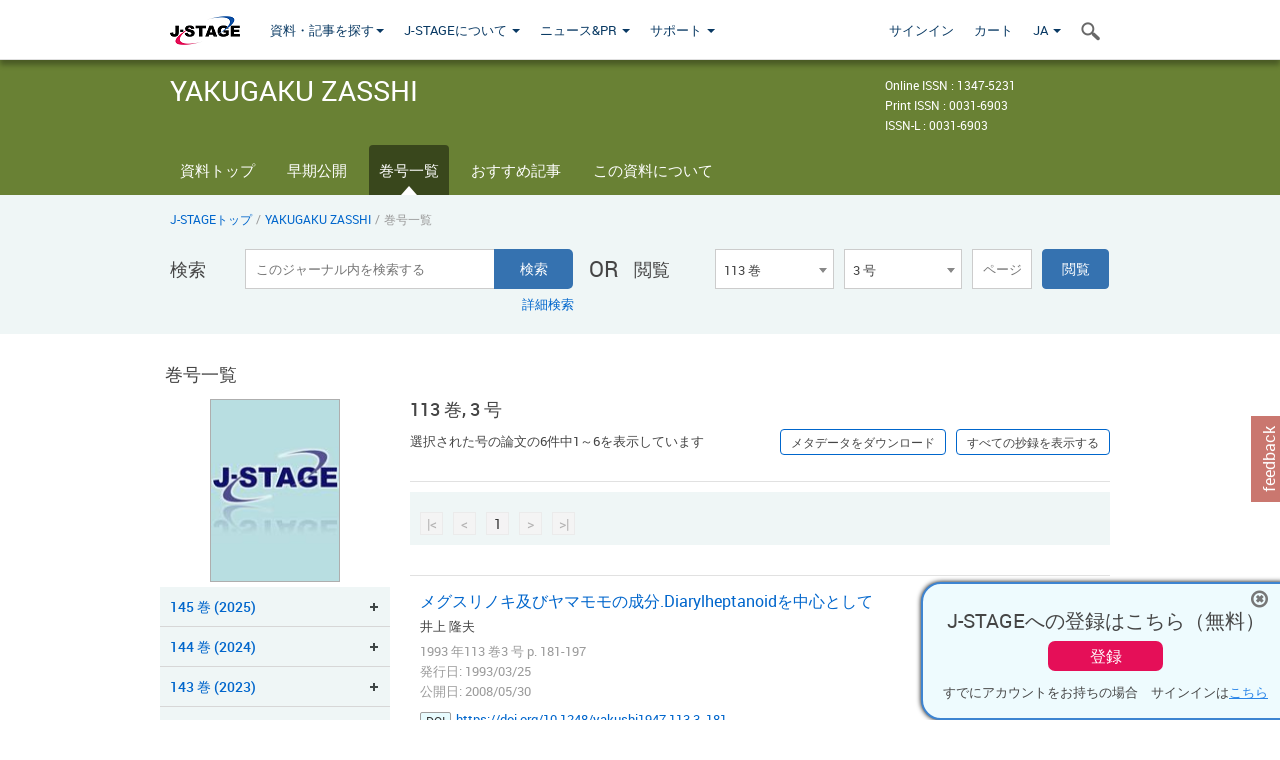

--- FILE ---
content_type: text/html;charset=utf-8
request_url: https://www.jstage.jst.go.jp/browse/yakushi/113/3/_contents/-char/ja
body_size: 347749
content:
<!DOCTYPE html>
<html lang="ja" xmlns:mml="http://www.w3.org/1998/Math/MathML">
<head>



<!-- 2.3.8 -->
<meta charset="utf-8">
<meta http-equiv="X-UA-Compatible" content="IE=edge">
<meta name="format-detection" content="telephone=no">
<meta name="viewport" content="width=device-width, initial-scale=1.0, maximum-scale=1.0, user-scalable=no">
<meta name="description" content="J-STAGE">
<meta name="twitter:card" content="summary" />
<meta name="twitter:site" content="@jstage_ej" />
<meta name="og:url" content="https://www.jstage.jst.go.jp/browse/yakushi/113/3/_contents/-char/ja" />
<meta name="og:title" content="YAKUGAKU ZASSHI, 113 巻, 3 号" />
<meta name="og:description" content="公益社団法人 日本薬学会が発行. フリーアクセス" />
<meta name="og:site_name" content="J-STAGE" />
<meta name="og:image" content="https://www.jstage.jst.go.jp/html/images/common/SNS/J-STAGE_logo_sns.png" />

<link rel="icon" href="/favicon.ico" type="image/x-icon" />
<title>YAKUGAKU ZASSHI</title>
<link rel="stylesheet" href="/web/css/bootstrap3-wysiwyg5-color.css" />
<link rel="stylesheet" href="/web/css/bootstrap3-wysiwyg5.css" />
<link rel="stylesheet" href="/web/css/ranking.css?rn=2.3.8" />

<link rel="stylesheet" href="/web/css/bootstrap.min.css" />

<link rel="stylesheet" href="/web/css/style.css?rn=2.3.8"/>
<link rel="stylesheet" href="/web/css/common-elements-style.css?rn=2.3.8" />
<link rel="stylesheet" href="/web/css/jquery.treefilter.css" />
<link rel="stylesheet" href="/web/css/jplayer.blue.monday.css" />
<link rel="stylesheet" href="/web/css/main.css?rn=2.3.8" />

<link rel="stylesheet" media="print" href="/web/css/print.css" />

<!--[if lt IE 9]>

<script src="/web/js/html5shiv.min.js"></script>
<script src="/web/js/respond.min.js"></script>
<![endif]-->
<style type="text/css">
<!--
.navbar-default .navbar-nav>li>a {
		color: #093963;
		font-size: 13px!important;
}
.navbar-default .navbar-nav>li>a:hover ,
.navbar-default .navbar-nav>li>a:focus {
		color: #fff;
		font-size: 13px!important;
	background-color: #4679ac !important;
}
@media (max-width: 991px) {
.navbar-default .navbar-nav > li > a {
		clear: both;
		color: #fff;
		outline: 0 none;
		width: 250px;
}
.navbar-default .navbar-nav .dropdown-menu > li > a:hover,
.navbar-default .navbar-nav .dropdown-menu > li > a:focus {
		background: #444 none repeat scroll 0 0 !important;
		color: #fff !important;
}
}
.navbar-default .navbar-nav>li>a.referencemode {
		color: #888888;
}
.navbar-default .navbar-nav>li>a.referencemode:hover ,
.navbar-default .navbar-nav>li>a.referencemode:focus {
		color: #888888;
		background-color: transparent !important;
}
b {
	font-weight: bold;
}
i {
	font-style: italic;
}
// -->
</style>
</head>
	<body class="body-offcanvas addition-pages">

	


<!-- HEADER :: START -->
<span class="noprint">
<header class="clearfix">
	<!-- NAVIGATION :: START -->
	<nav class="navbar navbar-default navbar-fixed-top ep-nav-shadow " >

						
		<div class="container">
			<button type="button" class="navbar-toggle offcanvas-toggle" data-toggle="offcanvas" data-target="#js-bootstrap-offcanvas" style="float:left;"> <span class="sr-only">Toggle navigation</span> <span class="icon-bar">&nbsp;</span> <span class="icon-bar">&nbsp;</span> <span class="icon-bar">&nbsp;</span> </button>
			<!-- RIGHT NAV SEARCH :: BEGIN -->
			<div class="search-nav-block dropdown">
				<a href="javascript:;" class=""  data-toggle="collapse" data-target="#Search_nav"><i class="search-nav-icon"></i></a>
			</div>
			<!-- RIGHT NAV SEARCH :: END -->
			<!-- LOGO :: START -->
			<a class="navbar-brand ms-logowrap hm-logo-padding" href="https://www.jstage.jst.go.jp/browse/-char/ja">
				<img src="/web/images/J-STAGE_logo_A3.png" alt=""  style="margin-top:6px;" />
			</a>
			<!-- LOGO :: END -->
			<!-- HAMBURGER LEFT TO RIGHT SLIDE :: START -->
			<div class="offcanvas-left-wrap register-offcanvas-left-wrap">
								<div class="navbar-offcanvas navbar-offcanvas-touch navbar-offcanvas-fade" role="navigation" id="js-bootstrap-offcanvas">
					<div class="offcanvas-left-wrap">
						<div class="navbar-header">
							<a class="navbar-brand jst-homelink" href="https://www.jstage.jst.go.jp/browse/-char/ja">J-STAGE home</a>
							<button type="button" class="navbar-toggle offcanvas-toggle pull-right" data-toggle="offcanvas" data-target="#js-bootstrap-offcanvas" style="float:left;"> <img src="/web/images/edit-profile/icon-close-menu.png" alt=""></button>
						</div>
						<div class="offcanvas-nav-wrap">
							<ul class="nav navbar-nav">
																<li class="dropdown reponsive-menu"> <a href="#" class="dropdown-toggle" data-toggle="dropdown">資料・記事を探す<b class="caret"></b></a>
									<ul class="dropdown-menu ep-dropdown-menu">
										<li style="background:none !important;"><span class="topnav-dropdown-icon"><img src="/web/images/top-nav-dropdown-arrow.png" width="18" height="10" alt=""/></span></li>
										<li><a href="/journal/list/-char/ja">資料を探す：資料タイトルから</a></li>
										<li><a href="/journal/fields/-char/ja">資料を探す：分野から</a></li>
										<li><a href="/journal/publisher/-char/ja">資料を探す：発行機関から</a></li>
										<li><a href="/search/global/_search/-char/ja">記事を探す</a></li>
										<li><a href="https://jstagedata.jst.go.jp/" target="_blank" rel="noopener noreferrer">データを探す(J-STAGE Data) <img src="/web/images/information-tab2/bg-arrow-white.png" width="13" height="10" alt=""></a></li>
									</ul>
								</li>
																<li class="dropdown reponsive-menu"><a href="#" class="dropdown-toggle" data-toggle="dropdown">J-STAGEについて <b class="caret"></b></a>
									<ul class="dropdown-menu ep-dropdown-menu">
										<li style="background:none !important;"><span class="topnav-dropdown-icon"><img src="/web/images/top-nav-dropdown-arrow.png" width="18" height="10" alt=""/></span></li>
										<li><a href="https://www.jstage.jst.go.jp/static/pages/JstageOverview/-char/ja">J-STAGEの概要</a></li>
										<li><a href="https://www.jstage.jst.go.jp/static/pages/JstageServices/TAB1/-char/ja">各種サービス・機能</a></li>
										<li><a href="https://www.jstage.jst.go.jp/static/pages/PublicDataAboutJstage/-char/ja">公開データ</a></li>
										<li><a href="https://www.jstage.jst.go.jp/static/pages/TermsAndPolicies/ForIndividuals/-char/ja">利用規約・ポリシー</a></li>
 <li><a href="https://www.jstage.jst.go.jp/static/pages/ForPublishers/TAB1/-char/ja">新規登載の申し込み</a></li>									</ul>
								</li>

																<li class="dropdown reponsive-menu"><a href="#" class="dropdown-toggle" data-toggle="dropdown">ニュース&PR  <b class="caret"></b></a>
									<ul class="dropdown-menu ep-dropdown-menu">
										<li style="background:none !important;"><span class="topnav-dropdown-icon"><img src="/web/images/top-nav-dropdown-arrow.png" width="18" height="10" alt=""/></span></li>
										<li><a href="https://www.jstage.jst.go.jp/static/pages/News/TAB1/Current/Page1/-char/ja">お知らせ一覧</a></li>
 <li><a href="https://www.jstage.jst.go.jp/static/pages/News/TAB5/Page1/-char/ja">リリースノート</a></li> 										<li><a href="https://www.jstage.jst.go.jp/static/pages/News/TAB2/Page1/-char/ja">メンテナンス情報</a></li>
 <li><a href="https://www.jstage.jst.go.jp/static/pages/News/TAB4/Page1/-char/ja">イベント情報</a></li>  <li><a href="https://www.jstage.jst.go.jp/static/pages/News/TAB3/Page1/-char/ja">J-STAGEニュース</a></li> 										<li><a href="https://www.jstage.jst.go.jp/static/pages/News/TAB6/Page1/-char/ja">特集コンテンツ </a></li>
										<li><a href="https://www.jstage.jst.go.jp/static/pages/News/TAB7/Page1/-char/ja">各種広報媒体 </a></li>
									</ul>
								</li>
																<li class="dropdown reponsive-menu"><a href="#" class="dropdown-toggle" data-toggle="dropdown">サポート  <b class="caret"></b></a>
									<ul class="dropdown-menu ep-dropdown-menu">
										<li style="background:none !important;"><span class="topnav-dropdown-icon"><img src="/web/images/top-nav-dropdown-arrow.png" width="18" height="10" alt=""/></span></li>
 <li><a href="https://www.jstage.jst.go.jp/static/pages/InformationForSocieties/TAB1/-char/ja">J-STAGE登載機関用コンテンツ</a></li>  <li><a href="https://www.jstage.jst.go.jp/static/pages/GuidelineAndManuals/TAB1/-char/ja">登載ガイドライン・マニュアル</a></li> 										<li><a href="https://www.jstage.jst.go.jp/static/pages/ForReaders/-char/ja">閲覧者向けヘルプ</a></li>
										<li><a href="https://www.jstage.jst.go.jp/static/pages/RecommendedEnvironment/-char/ja">動作確認済みブラウザ</a></li>
 <li><a href="https://www.jstage.jst.go.jp/static/pages/FAQs/TAB2/-char/ja">FAQ</a></li> 										<li><a href="https://www.jstage.jst.go.jp/static/pages/Contact/-char/ja">お問い合わせ </a></li>
										<li><a href="https://www.jstage.jst.go.jp/static/pages/Sitemap/-char/ja">サイトマップ </a></li>
									</ul>
								</li>
																													<li class="reponsive-menu">
												<a href="/mylogin/-char/ja?sourceurl=https%3A%2F%2Fwww.jstage.jst.go.jp%2Fbrowse%2Fyakushi%2F113%2F3%2F_contents%2F-char%2Fja">サインイン</a>
										</li>
																		<li class="reponsive-menu">
											<li class="reponsive-menu"><a href="/cart/list/-char/ja?backurl=https%3A%2F%2Fwww.jstage.jst.go.jp%2Fbrowse%2Fyakushi%2F113%2F3%2F_contents%2F-char%2Fja" class="" >カート <img src="/web/images/edit-profile/icon-cart.png" alt=""></a>
									</li>
								<li class="dropdown reponsive-menu">
																		<a href="#" class="dropdown-toggle" data-toggle="dropdown"> JA  <img src="/web/images/edit-profile/icon-lang.png" alt=""> <b class="caret"></b></a>
									<ul class="dropdown-menu ep-dropdown-menu">
									<li style="background:none !important;"><span class="topnav-dropdown-icon"><img src="/web/images/top-nav-dropdown-arrow.png" width="18" height="10" alt=""/></span></li>
										<li><a href="javascript:;" onclick="doChangeLang('en')">English</a></li>
										<li><a href="javascript:;" onclick="doChangeLang('ja')">日本語</a></li>
									</ul>
								</li>
							</ul>
						</div>
						<div class="clearfix"></div>
					</div>
				</div>
								<ul class="nav navbar-nav offcanvas-left-display-none">
										<li class="dropdown"> <a href="#" class="dropdown-toggle" data-toggle="dropdown">資料・記事を探す<b class="caret"></b></a>
						<ul class="dropdown-menu ep-dropdown-menu">
							<li style="background:none !important;"><span class="topnav-dropdown-icon"><img src="/web/images/top-nav-dropdown-arrow.png" width="18" height="10" alt=""/></span></li>
							<li><a href="/journal/list/-char/ja">資料を探す：資料タイトルから</a></li>
							<li><a href="/journal/fields/-char/ja">資料を探す：分野から</a></li>
							<li><a href="/journal/publisher/-char/ja">資料を探す：発行機関から</a></li>
							<li><a href="/search/global/_search/-char/ja">記事を探す</a></li>
							<li><a href="https://jstagedata.jst.go.jp/" target="_blank" rel="noopener noreferrer">データを探す(J-STAGE Data) <img src="/web/images/information-tab2/bg-arrow.png" width="13" height="10" alt=""></a></li>
						</ul>
					</li>
										<li class="dropdown"><a href="#" class="dropdown-toggle" data-toggle="dropdown">J-STAGEについて <b class="caret"></b></a>
						<ul class="dropdown-menu ep-dropdown-menu">
							<li style="background:none !important;"><span class="topnav-dropdown-icon"><img src="/web/images/top-nav-dropdown-arrow.png" width="18" height="10" alt=""/></span></li>
							<li><a href="https://www.jstage.jst.go.jp/static/pages/JstageOverview/-char/ja">J-STAGEの概要</a></li>
							<li><a href="https://www.jstage.jst.go.jp/static/pages/JstageServices/TAB1/-char/ja">各種サービス・機能</a></li>
							<li><a href="https://www.jstage.jst.go.jp/static/pages/PublicDataAboutJstage/-char/ja">公開データ</a></li>
							<li><a href="https://www.jstage.jst.go.jp/static/pages/TermsAndPolicies/ForIndividuals/-char/ja">利用規約・ポリシー</a></li>
 <li><a href="https://www.jstage.jst.go.jp/static/pages/ForPublishers/TAB1/-char/ja">新規登載の申し込み</a></li>						</ul>
					</li>
										<li class="dropdown"><a href="#" class="dropdown-toggle" data-toggle="dropdown">ニュース&PR  <b class="caret"></b></a>
						<ul class="dropdown-menu ep-dropdown-menu">
							<li style="background:none !important;"><span class="topnav-dropdown-icon"><img src="/web/images/top-nav-dropdown-arrow.png" width="18" height="10" alt=""/></span></li>
							<li><a href="https://www.jstage.jst.go.jp/static/pages/News/TAB1/Current/Page1/-char/ja">お知らせ一覧</a></li>
 <li><a href="https://www.jstage.jst.go.jp/static/pages/News/TAB5/Page1/-char/ja">リリースノート</a></li> 							<li><a href="https://www.jstage.jst.go.jp/static/pages/News/TAB2/Page1/-char/ja">メンテナンス情報</a></li>
 <li><a href="https://www.jstage.jst.go.jp/static/pages/News/TAB4/Page1/-char/ja">イベント情報</a></li>  <li><a href="https://www.jstage.jst.go.jp/static/pages/News/TAB3/Page1/-char/ja">J-STAGEニュース</a></li> 							<li><a href="https://www.jstage.jst.go.jp/static/pages/News/TAB6/Page1/-char/ja">特集コンテンツ </a></li>
							<li><a href="https://www.jstage.jst.go.jp/static/pages/News/TAB7/Page1/-char/ja">各種広報媒体 </a></li>
						</ul>
					</li>
										<li class="dropdown"><a href="#" class="dropdown-toggle" data-toggle="dropdown">サポート  <b class="caret"></b></a>
						<ul class="dropdown-menu ep-dropdown-menu">
							<li style="background:none !important;"><span class="topnav-dropdown-icon"><img src="/web/images/top-nav-dropdown-arrow.png" width="18" height="10" alt=""/></span></li>
 <li><a href="https://www.jstage.jst.go.jp/static/pages/InformationForSocieties/TAB1/-char/ja">J-STAGE登載機関用コンテンツ</a></li>  <li><a href="https://www.jstage.jst.go.jp/static/pages/GuidelineAndManuals/TAB1/-char/ja">登載ガイドライン・マニュアル</a></li> 							<li><a href="https://www.jstage.jst.go.jp/static/pages/ForReaders/-char/ja">閲覧者向けヘルプ</a></li>
							<li><a href="https://www.jstage.jst.go.jp/static/pages/RecommendedEnvironment/-char/ja">動作確認済みブラウザ</a></li>
 <li><a href="https://www.jstage.jst.go.jp/static/pages/FAQs/TAB2/-char/ja">FAQ</a></li> 							<li><a href="https://www.jstage.jst.go.jp/static/pages/Contact/-char/ja">お問い合わせ </a></li>
							<li><a href="https://www.jstage.jst.go.jp/static/pages/Sitemap/-char/ja">サイトマップ </a></li>
						</ul>
					</li>
				</ul>
			</div>
			<!-- HAMBURGER LEFT TO RIGHT SLIDE :: END -->
			<div class="offcanvas-right-wrap register-offcanvas-right-wrap">
				<ul class="nav navbar-nav">
												<li class="">
								<a href="/mylogin/-char/ja?sourceurl=https%3A%2F%2Fwww.jstage.jst.go.jp%2Fbrowse%2Fyakushi%2F113%2F3%2F_contents%2F-char%2Fja" class="" >サインイン  </a>
						</li>
										<li class="">
							<li class=""><a href="/cart/list/-char/ja?backurl=https%3A%2F%2Fwww.jstage.jst.go.jp%2Fbrowse%2Fyakushi%2F113%2F3%2F_contents%2F-char%2Fja" class="" >カート </a>
					</li>
				<li class="dropdown">
					<a href="#" class="dropdown-toggle" data-toggle="dropdown">
 JA 					<b class="caret"></b>
					</a>
					<ul class="dropdown-menu ep-dropdown-menu" style="min-width: 80px;">
						<li style="background:none !important;"><span class="topnav-dropdown-icon"><img src="/web/images/top-nav-dropdown-arrow.png" width="18" height="10" alt=""></span></li>
						<li><a href="javascript:;" onclick="doChangeLang('en')">English</a></li>
						<li><a href="javascript:;" onclick="doChangeLang('ja')">日本語</a></li>
					</ul>
				</li>
				</ul>
			</div>
			<!-- RIGHT NAV SEARCH DROPDOWN :: BEGIN -->
			<ul class="dropdown-menu collapse ep-dropdown-menu search-dropdown-menu" id="Search_nav" style="max-width: 300px;">
				<li style="background:none !important;"><span class="topnav-dropdown-icon"></span></li>
				<li>
					<div class="col-md-24 edit-profile-form-control">
						<form action="/result/journal/-char/ja" method="get">
						<div class="input-group">
							<input name="globalSearchKey" type="text" class="form-control search-nav-input" placeholder="J-STAGE上のすべてのジャーナルを検索">
							<span class="input-group-btn search-btn">
							<button class="btn btn-default" type="submit"><i class="search-nav-icon"></i></button>
							</span>
						</div><!-- /input-group -->
						<a href="https://www.jstage.jst.go.jp/search/global/_search/-char/ja" class="advanced-search-link">詳細検索</a>
						</form>
					</div>
				</li>
			</ul>
			<!-- RIGHT NAV SEARCH DROPDOWN :: END -->

			<div class="clearfix"></div>
		</div>
	</nav>
	<!-- NAVIGATION :: END -->
</header>
</span>
<!-- HEADER :: END -->


<!-- JOURNAL INTRODUCTION :: START -->
<div id="page-content">
	<div id="journal-header-compact" class="secondlevel-tabnavigation-detail colorscheme02-normal">
		<div class="container">
			<div class="flt-left" style="width:100%; position:relative;">
				<div class="journal-name">YAKUGAKU ZASSHI</div>

										<div id="journal-right-infosection" class="col-sm-6" style="padding-top:15px;">
						<div class="fs-12">
								Online ISSN : 1347-5231<br>
								Print ISSN : 0031-6903<br>
								ISSN-L : 0031-6903
						</div>
					</div>
				<div class="journal-tags-clearfix"></div>
			</div>
			<div class="clearfix"></div>
		</div>
	</div>
</div>
<!-- JOURNAL INTRODUCTION :: END -->

<!-- SECOND LEVEL TAB NAVIGATION :: START -->
<div class="colorscheme02-normal">
	<div class="container">
		<div id="second-level-nav-tabs">
			<ul class="nav nav-tabs">
				<li ><a href="https://www.jstage.jst.go.jp/browse/yakushi/-char/ja">資料トップ</a></li>
					<li ><a href="https://www.jstage.jst.go.jp/browse/yakushi/advpub/0/_contents/-char/ja">早期公開</a></li>
				<li class='active'><a href="javascript:void(0)">巻号一覧</a></li>
				<li ><a href="https://www.jstage.jst.go.jp/browse/yakushi/_contents/journal-featured-articles/-char/ja">おすすめ記事</a></li>
				<li ><a href="https://www.jstage.jst.go.jp/browse/yakushi/_pubinfo/-char/ja">この資料について</a></li>
			</ul>
		</div>
	</div>
</div>
<!-- SECOND LEVEL TAB NAVIGATION :: END --><!-- SEARCH INTRODUCTION :: START -->
<div id="searchbrowse-topbox-wrap" class="colorscheme02-lighter">
	<div class="container print-non-disp">
		<div class="row">
			<!-- INTRODUCTION :: START -->
				<div class="col-md-24">
	<!-- BREDCRUMBS :: START -->
		<ul class="global-breadcrumbs">
			<li><a href="https://www.jstage.jst.go.jp/browse/-char/ja">J-STAGEトップ</a></li>
			<li>/</li>
			<li><a href="https://www.jstage.jst.go.jp/browse/yakushi/-char/ja">YAKUGAKU ZASSHI</a></li>
			<li> / </li>
			<li>巻号一覧</li>
		</ul>
<div class="clearfix"></div>	<!-- BREDCRUMBS :: END -->				<!-- INTRODUCTION :: END -->
				<div id="search-browser-boxwrap">
<!-- SEARCH BOX :: DESKTOP :: START -->
<div class="search-form-wrap showindesktop">
	<div class="searchbrowse-title">検索</div>
	<form class="search-form" method="get" action="/result/journal/-char/ja" style="width:35%">
		<input type="hidden" name="cdjournal" value="yakushi" />
		<input type="search" placeholder="このジャーナル内を検索する" value="" class="search-input " name="globalSearchKey">
		<input type="submit" title="検索" value="検索" class="search-button">
		<div id="pageMessage01" style="display: none ;color:red">巻、号、ページもしくは巻、ページを入力してください。</div>
		<div id="pageMessage02" style="display: none ;color:red">検索条件と一致する記事が見つかりませんでした。</div>
		<div id="pageMessage03" style="display:none;color:red">検索結果に複数のレコードがあります。号を指定してください。</div>
						<div class="form-advance-search"><a href="https://www.jstage.jst.go.jp/search/advance/yakushi/-char/ja">詳細検索</a></div>
	</form>
	<span class="txt-or-wrap" style="width:60px">OR </span>
	<div class="searchbrowse-title" style="width:80px">閲覧</div>
	<div class="journal-issue-dd-wrap" style="width:42%">
<form class="pastvol-issuse-form searchbrowse-journal-issue" id="pastvolIssuseForm" method="get" action="">
<ul class="pastvol-issuse-list">
<li class="pastvol-issuse-listbox-width" style="width:30%">
<select class="journal-volume-dd" name="journal-volume" id="selectVol">
<option value="">巻</option>
												<option value="145" >145 巻</option>
																<option value="144" >144 巻</option>
																<option value="143" >143 巻</option>
																<option value="142" >142 巻</option>
																<option value="141" >141 巻</option>
																<option value="140" >140 巻</option>
																<option value="139" >139 巻</option>
																<option value="138" >138 巻</option>
																<option value="137" >137 巻</option>
																<option value="136" >136 巻</option>
																<option value="135" >135 巻</option>
																<option value="134" >134 巻</option>
																<option value="133" >133 巻</option>
																<option value="132" >132 巻</option>
																<option value="131" >131 巻</option>
																<option value="130" >130 巻</option>
																<option value="129" >129 巻</option>
																<option value="128" >128 巻</option>
																<option value="127" >127 巻</option>
																<option value="126" >126 巻</option>
																<option value="125" >125 巻</option>
																<option value="124" >124 巻</option>
																<option value="123" >123 巻</option>
																<option value="122" >122 巻</option>
																<option value="121" >121 巻</option>
																<option value="120" >120 巻</option>
																<option value="119" >119 巻</option>
																<option value="118" >118 巻</option>
																<option value="117" >117 巻</option>
																<option value="116" >116 巻</option>
																<option value="115" >115 巻</option>
																<option value="114" >114 巻</option>
																<option value="113" selected>113 巻</option>
																<option value="112" >112 巻</option>
																<option value="111" >111 巻</option>
																<option value="110" >110 巻</option>
																<option value="109" >109 巻</option>
																<option value="108" >108 巻</option>
																<option value="107" >107 巻</option>
																<option value="106" >106 巻</option>
																<option value="105" >105 巻</option>
																<option value="104" >104 巻</option>
																<option value="103" >103 巻</option>
																<option value="102" >102 巻</option>
																<option value="101" >101 巻</option>
																<option value="100" >100 巻</option>
																<option value="99" >99 巻</option>
																<option value="98" >98 巻</option>
																<option value="97" >97 巻</option>
																<option value="96" >96 巻</option>
																<option value="95" >95 巻</option>
																<option value="94" >94 巻</option>
																<option value="93" >93 巻</option>
																<option value="92" >92 巻</option>
																<option value="91" >91 巻</option>
																<option value="90" >90 巻</option>
																<option value="89" >89 巻</option>
																<option value="88" >88 巻</option>
																<option value="87" >87 巻</option>
																<option value="86" >86 巻</option>
																<option value="85" >85 巻</option>
																<option value="84" >84 巻</option>
																<option value="83" >83 巻</option>
																<option value="82" >82 巻</option>
																<option value="81" >81 巻</option>
																<option value="80" >80 巻</option>
																<option value="79" >79 巻</option>
																<option value="78" >78 巻</option>
																<option value="77" >77 巻</option>
																<option value="76" >76 巻</option>
																<option value="75" >75 巻</option>
																												<option value="Index64.73" >Index64.73 巻</option>
												<option value="74" >74 巻</option>
																<option value="73" >73 巻</option>
																<option value="72" >72 巻</option>
																<option value="71" >71 巻</option>
																<option value="70" >70 巻</option>
																<option value="69" >69 巻</option>
																<option value="68" >68 巻</option>
																<option value="67" >67 巻</option>
				</select>
</li>
<li class="pastvol-issuse-listbox-width" style="width:30%">
<select class="journal-issue-dd" name="journal-issue" id="selectIssue" >
<option value="">号</option>
							<option value="12" >12 号</option>
							<option value="11" >11 号</option>
							<option value="10" >10 号</option>
							<option value="9" >9 号</option>
							<option value="8" >8 号</option>
							<option value="7" >7 号</option>
							<option value="6" >6 号</option>
							<option value="5" >5 号</option>
							<option value="4" >4 号</option>
							<option value="3" selected>3 号</option>
							<option value="2" >2 号</option>
							<option value="1" >1 号</option>
</select>
</li>
<li><input type="text" name="dummy" style="display:none;" /><input type="text" placeholder="ページ" name="pageInput" id="pageInput" style="width:60px" onkeydown="pressEnter4GoBtn();" /></li>
<li class="pastvol-issuse-go-btn-width">
<input type="button" value="閲覧"  onclick="return false;" class="pastvol-issuse-go-btn" id="goBtn" />
</li>
</ul>
</form>	</div>
</div>
<!-- SEARCH BOX :: DESKTOP :: END -->
<!-- SEARCH BOX :: MOBILE :: START -->
<div id="tabs-container" class="hidedesktop">
	<div class="searchbrowse-title">検索</div>
	<ul class="search-browse-volissue-tabs">
		<li ><a href="#tab-2">検索</a></li>
		<li  class="current" ><a href="#tab-1">閲覧</a></li>
	</ul>
	<div class="searchbrowse-tab">
		<div id="tab-2" class="searchbrowse-volissue-tab-content"  style="display:none;" >
			<form class="search-form" method="get" action="/result/journal/-char/ja">
				<input type="hidden" name="cdjournal" value="yakushi" />
				<input type="search" placeholder="このジャーナル内を検索する" value="" class="search-input " name="globalSearchKey">
				<input type="submit" title="検索" value="検索" class="search-button">
				<div id="pageMessage01" style="display: none ;color:red">巻、号、ページもしくは巻、ページを入力してください。</div>
				<div id="pageMessage02" style="display: none ;color:red">検索条件と一致する記事が見つかりませんでした。</div>
				<div id="pageMessage03" style="display:none;color:red">検索結果に複数のレコードがあります。号を指定してください。</div>
										<div class="form-advance-search"><a href="https://www.jstage.jst.go.jp/search/advance/yakushi/-char/ja">詳細検索</a></div>
			</form>
		</div>
		<div id="tab-1" class="searchbrowse-volissue-tab-content"  style="display:block;" >
<form class="pastvol-issuse-form searchbrowse-journal-issue" id="mobilePastvolIssuseForm" method="get" action="">
	<ul class="pastvol-issuse-list">
		<li class="pastvol-issuse-listbox-width">
			<select class="journal-volume-dd" name="journal-volume" id="mobileSelectVol">
				<option value="">巻</option>
												<option value="145" >145 巻</option>
																<option value="144" >144 巻</option>
																<option value="143" >143 巻</option>
																<option value="142" >142 巻</option>
																<option value="141" >141 巻</option>
																<option value="140" >140 巻</option>
																<option value="139" >139 巻</option>
																<option value="138" >138 巻</option>
																<option value="137" >137 巻</option>
																<option value="136" >136 巻</option>
																<option value="135" >135 巻</option>
																<option value="134" >134 巻</option>
																<option value="133" >133 巻</option>
																<option value="132" >132 巻</option>
																<option value="131" >131 巻</option>
																<option value="130" >130 巻</option>
																<option value="129" >129 巻</option>
																<option value="128" >128 巻</option>
																<option value="127" >127 巻</option>
																<option value="126" >126 巻</option>
																<option value="125" >125 巻</option>
																<option value="124" >124 巻</option>
																<option value="123" >123 巻</option>
																<option value="122" >122 巻</option>
																<option value="121" >121 巻</option>
																<option value="120" >120 巻</option>
																<option value="119" >119 巻</option>
																<option value="118" >118 巻</option>
																<option value="117" >117 巻</option>
																<option value="116" >116 巻</option>
																<option value="115" >115 巻</option>
																<option value="114" >114 巻</option>
																<option value="113" selected>113 巻</option>
																<option value="112" >112 巻</option>
																<option value="111" >111 巻</option>
																<option value="110" >110 巻</option>
																<option value="109" >109 巻</option>
																<option value="108" >108 巻</option>
																<option value="107" >107 巻</option>
																<option value="106" >106 巻</option>
																<option value="105" >105 巻</option>
																<option value="104" >104 巻</option>
																<option value="103" >103 巻</option>
																<option value="102" >102 巻</option>
																<option value="101" >101 巻</option>
																<option value="100" >100 巻</option>
																<option value="99" >99 巻</option>
																<option value="98" >98 巻</option>
																<option value="97" >97 巻</option>
																<option value="96" >96 巻</option>
																<option value="95" >95 巻</option>
																<option value="94" >94 巻</option>
																<option value="93" >93 巻</option>
																<option value="92" >92 巻</option>
																<option value="91" >91 巻</option>
																<option value="90" >90 巻</option>
																<option value="89" >89 巻</option>
																<option value="88" >88 巻</option>
																<option value="87" >87 巻</option>
																<option value="86" >86 巻</option>
																<option value="85" >85 巻</option>
																<option value="84" >84 巻</option>
																<option value="83" >83 巻</option>
																<option value="82" >82 巻</option>
																<option value="81" >81 巻</option>
																<option value="80" >80 巻</option>
																<option value="79" >79 巻</option>
																<option value="78" >78 巻</option>
																<option value="77" >77 巻</option>
																<option value="76" >76 巻</option>
																<option value="75" >75 巻</option>
																					<option value="Index64.73" >Index64.73 巻</option>
												<option value="74" >74 巻</option>
																<option value="73" >73 巻</option>
																<option value="72" >72 巻</option>
																<option value="71" >71 巻</option>
																<option value="70" >70 巻</option>
																<option value="69" >69 巻</option>
																<option value="68" >68 巻</option>
																<option value="67" >67 巻</option>
							</select>
		</li>
		<li class="pastvol-issuse-listbox-width">
			<select class="journal-issue-dd" name="journal-issue" id="mobileSelectIssue" >
				<option value="">号</option>
							<option value="12" >12 号</option>
							<option value="11" >11 号</option>
							<option value="10" >10 号</option>
							<option value="9" >9 号</option>
							<option value="8" >8 号</option>
							<option value="7" >7 号</option>
							<option value="6" >6 号</option>
							<option value="5" >5 号</option>
							<option value="4" >4 号</option>
							<option value="3" selected>3 号</option>
							<option value="2" >2 号</option>
							<option value="1" >1 号</option>
			</select>
		</li>
		<li><input type="text" name="dummy" style="display:none;" /><input type="text" placeholder="ページ" name="mobilePageInput" id="mobilePageInput" style="width:60px"  onkeydown="pressEnter4MobileGoBtn();" /></li>
		<li class="pastvol-issuse-go-btn-width" style="width:90%;margin:30px 0px 0px 10px">
			<input type="button" value="閲覧" onclick="return false;" class="pastvol-issuse-go-btn" id="mobileGoBtn">
		</li>
	</ul>
</form>
<div class="clearfix"></div>
<div id="mobilePageMessage01" style="display:none;color:red">巻、号、ページもしくは巻、ページを入力してください。</div>
<div id="mobilePageMessage02" style="display:none;color:red">検索条件と一致する記事が見つかりませんでした。</div>
<div id="mobilePageMessage03" style="display:none;color:red">検索結果に複数のレコードがあります。号を指定してください。</div>
			<div class="clearfix"></div>
		</div>
	</div>
</div>
<!-- SEARCH BOX :: MOBILE :: END -->					<div class="clearfix"></div>
				</div>
			</div>
		</div>
	</div>
</div>
<!-- SEARCH INTRODUCTION :: END -->
<!-- Journal ISSUE :: START -->
<div class="container">
	<div class="row">
		<div class="col-md-24 pagett hidden-xs hidden-sm"><div class="feature-page-title">巻号一覧</div></div>
		<!-- LEFT SECTION :: START -->
		<div class="col-md-6 hidden-xs hidden-sm print-non-disp">
			<div class="" style="text-align:center;">
				<img src="/pub/yakushi1947/thumbnail/yakushi1947_113_3.jpg" id="journal-thumbnail" alt="" style="margin-top:0;margin-left:-10px;" height="183" width="130">
			</div>
			<div id="searchbrowse-leftsection">
				<div id="faceted-search-wrap" class="showindesktop">
					<div class="showindesktop bottom-margin-2x">
						<div class="facetsearch-content-wrap faceted-search-scrollwrap">

											<div class="facetsearch-subheader  collapsed" >
					<span class="facetsearch-subheader-link colorscheme02-search-filter-bg customTooltip" title="145 巻 (2025)">
																		<a href="https://www.jstage.jst.go.jp/browse/yakushi/145/0/_contents/-char/ja" class="bluelink-style vol-link" >
						145 &#24059; (2025)
						</a>
					</span>
					<div class="facetsearch-content-innerwrap colorscheme02-lighter" style="display: none;">
						<ul class="facetsearch-links">
							
								
																																	<li><a href="https://www.jstage.jst.go.jp/browse/yakushi/145/11/_contents/-char/ja" class="bluelink-style customTooltip" title="11 号 p. 863-">
												11 号 p. 863-
											</a></li>
							
								
																																	<li><a href="https://www.jstage.jst.go.jp/browse/yakushi/145/10/_contents/-char/ja" class="bluelink-style customTooltip" title="10 号 p. 801-">
												10 号 p. 801-
											</a></li>
							
								
																																	<li><a href="https://www.jstage.jst.go.jp/browse/yakushi/145/9/_contents/-char/ja" class="bluelink-style customTooltip" title="9 号 p. 733-">
												9 号 p. 733-
											</a></li>
							
								
																																	<li><a href="https://www.jstage.jst.go.jp/browse/yakushi/145/8/_contents/-char/ja" class="bluelink-style customTooltip" title="8 号 p. 657-">
												8 号 p. 657-
											</a></li>
							
								
																																	<li><a href="https://www.jstage.jst.go.jp/browse/yakushi/145/7/_contents/-char/ja" class="bluelink-style customTooltip" title="7 号 p. 571-">
												7 号 p. 571-
											</a></li>
							
								
																																	<li><a href="https://www.jstage.jst.go.jp/browse/yakushi/145/6/_contents/-char/ja" class="bluelink-style customTooltip" title="6 号 p. 479-">
												6 号 p. 479-
											</a></li>
							
								
																																	<li><a href="https://www.jstage.jst.go.jp/browse/yakushi/145/5/_contents/-char/ja" class="bluelink-style customTooltip" title="5 号 p. 365-">
												5 号 p. 365-
											</a></li>
							
								
																																	<li><a href="https://www.jstage.jst.go.jp/browse/yakushi/145/4/_contents/-char/ja" class="bluelink-style customTooltip" title="4 号 p. 265-">
												4 号 p. 265-
											</a></li>
							
								
																																	<li><a href="https://www.jstage.jst.go.jp/browse/yakushi/145/3/_contents/-char/ja" class="bluelink-style customTooltip" title="3 号 p. 163-">
												3 号 p. 163-
											</a></li>
							
								
																																	<li><a href="https://www.jstage.jst.go.jp/browse/yakushi/145/2/_contents/-char/ja" class="bluelink-style customTooltip" title="2 号 p. 79-">
												2 号 p. 79-
											</a></li>
							
								
																																	<li><a href="https://www.jstage.jst.go.jp/browse/yakushi/145/1/_contents/-char/ja" class="bluelink-style customTooltip" title="1 号 p. 1-">
												1 号 p. 1-
											</a></li>
						</ul>
					</div>
				</div>
											<div class="facetsearch-subheader  collapsed" >
					<span class="facetsearch-subheader-link colorscheme02-search-filter-bg customTooltip" title="144 巻 (2024)">
																		<a href="https://www.jstage.jst.go.jp/browse/yakushi/144/0/_contents/-char/ja" class="bluelink-style vol-link" >
						144 &#24059; (2024)
						</a>
					</span>
					<div class="facetsearch-content-innerwrap colorscheme02-lighter" style="display: none;">
						<ul class="facetsearch-links">
							
								
																																	<li><a href="https://www.jstage.jst.go.jp/browse/yakushi/144/12/_contents/-char/ja" class="bluelink-style customTooltip" title="12 号 p. 1039-">
												12 号 p. 1039-
											</a></li>
							
								
																																	<li><a href="https://www.jstage.jst.go.jp/browse/yakushi/144/11/_contents/-char/ja" class="bluelink-style customTooltip" title="11 号 p. 969-">
												11 号 p. 969-
											</a></li>
							
								
																																	<li><a href="https://www.jstage.jst.go.jp/browse/yakushi/144/10/_contents/-char/ja" class="bluelink-style customTooltip" title="10 号 p. 911-">
												10 号 p. 911-
											</a></li>
							
								
																																	<li><a href="https://www.jstage.jst.go.jp/browse/yakushi/144/9/_contents/-char/ja" class="bluelink-style customTooltip" title="9 号 p. 853-">
												9 号 p. 853-
											</a></li>
							
								
																																	<li><a href="https://www.jstage.jst.go.jp/browse/yakushi/144/8/_contents/-char/ja" class="bluelink-style customTooltip" title="8 号 p. 781-">
												8 号 p. 781-
											</a></li>
							
								
																																	<li><a href="https://www.jstage.jst.go.jp/browse/yakushi/144/7/_contents/-char/ja" class="bluelink-style customTooltip" title="7 号 p. 697-">
												7 号 p. 697-
											</a></li>
							
								
																																	<li><a href="https://www.jstage.jst.go.jp/browse/yakushi/144/6/_contents/-char/ja" class="bluelink-style customTooltip" title="6 号 p. 585-">
												6 号 p. 585-
											</a></li>
							
								
																																	<li><a href="https://www.jstage.jst.go.jp/browse/yakushi/144/5/_contents/-char/ja" class="bluelink-style customTooltip" title="5 号 p. 473-">
												5 号 p. 473-
											</a></li>
							
								
																																	<li><a href="https://www.jstage.jst.go.jp/browse/yakushi/144/4/_contents/-char/ja" class="bluelink-style customTooltip" title="4 号 p. 339-">
												4 号 p. 339-
											</a></li>
							
								
																																	<li><a href="https://www.jstage.jst.go.jp/browse/yakushi/144/3/_contents/-char/ja" class="bluelink-style customTooltip" title="3 号 p. 243-">
												3 号 p. 243-
											</a></li>
							
								
																																	<li><a href="https://www.jstage.jst.go.jp/browse/yakushi/144/2/_contents/-char/ja" class="bluelink-style customTooltip" title="2 号 p. 151-">
												2 号 p. 151-
											</a></li>
							
								
																																	<li><a href="https://www.jstage.jst.go.jp/browse/yakushi/144/1/_contents/-char/ja" class="bluelink-style customTooltip" title="1 号 p. 1-">
												1 号 p. 1-
											</a></li>
						</ul>
					</div>
				</div>
											<div class="facetsearch-subheader  collapsed" >
					<span class="facetsearch-subheader-link colorscheme02-search-filter-bg customTooltip" title="143 巻 (2023)">
																		<a href="https://www.jstage.jst.go.jp/browse/yakushi/143/0/_contents/-char/ja" class="bluelink-style vol-link" >
						143 &#24059; (2023)
						</a>
					</span>
					<div class="facetsearch-content-innerwrap colorscheme02-lighter" style="display: none;">
						<ul class="facetsearch-links">
							
								
																																	<li><a href="https://www.jstage.jst.go.jp/browse/yakushi/143/12/_contents/-char/ja" class="bluelink-style customTooltip" title="12 号 p. 983-">
												12 号 p. 983-
											</a></li>
							
								
																																	<li><a href="https://www.jstage.jst.go.jp/browse/yakushi/143/11/_contents/-char/ja" class="bluelink-style customTooltip" title="11 号 p. 883-">
												11 号 p. 883-
											</a></li>
							
								
																																	<li><a href="https://www.jstage.jst.go.jp/browse/yakushi/143/10/_contents/-char/ja" class="bluelink-style customTooltip" title="10 号 p. 777-">
												10 号 p. 777-
											</a></li>
							
								
																																	<li><a href="https://www.jstage.jst.go.jp/browse/yakushi/143/9/_contents/-char/ja" class="bluelink-style customTooltip" title="9 号 p. 693-">
												9 号 p. 693-
											</a></li>
							
								
																																	<li><a href="https://www.jstage.jst.go.jp/browse/yakushi/143/8/_contents/-char/ja" class="bluelink-style customTooltip" title="8 号 p. 623-">
												8 号 p. 623-
											</a></li>
							
								
																																	<li><a href="https://www.jstage.jst.go.jp/browse/yakushi/143/7/_contents/-char/ja" class="bluelink-style customTooltip" title="7 号 p. 551-">
												7 号 p. 551-
											</a></li>
							
								
																																	<li><a href="https://www.jstage.jst.go.jp/browse/yakushi/143/6/_contents/-char/ja" class="bluelink-style customTooltip" title="6 号 p. 483-">
												6 号 p. 483-
											</a></li>
							
								
																																	<li><a href="https://www.jstage.jst.go.jp/browse/yakushi/143/5/_contents/-char/ja" class="bluelink-style customTooltip" title="5 号 p. 419-">
												5 号 p. 419-
											</a></li>
							
								
																																	<li><a href="https://www.jstage.jst.go.jp/browse/yakushi/143/4/_contents/-char/ja" class="bluelink-style customTooltip" title="4 号 p. 323-">
												4 号 p. 323-
											</a></li>
							
								
																																	<li><a href="https://www.jstage.jst.go.jp/browse/yakushi/143/3/_contents/-char/ja" class="bluelink-style customTooltip" title="3 号 p. 199-">
												3 号 p. 199-
											</a></li>
							
								
																																	<li><a href="https://www.jstage.jst.go.jp/browse/yakushi/143/2/_contents/-char/ja" class="bluelink-style customTooltip" title="2 号 p. 95-">
												2 号 p. 95-
											</a></li>
							
								
																																	<li><a href="https://www.jstage.jst.go.jp/browse/yakushi/143/1/_contents/-char/ja" class="bluelink-style customTooltip" title="1 号 p. 1-">
												1 号 p. 1-
											</a></li>
						</ul>
					</div>
				</div>
											<div class="facetsearch-subheader  collapsed" >
					<span class="facetsearch-subheader-link colorscheme02-search-filter-bg customTooltip" title="142 巻 (2022)">
																		<a href="https://www.jstage.jst.go.jp/browse/yakushi/142/0/_contents/-char/ja" class="bluelink-style vol-link" >
						142 &#24059; (2022)
						</a>
					</span>
					<div class="facetsearch-content-innerwrap colorscheme02-lighter" style="display: none;">
						<ul class="facetsearch-links">
							
								
																																	<li><a href="https://www.jstage.jst.go.jp/browse/yakushi/142/12/_contents/-char/ja" class="bluelink-style customTooltip" title="12 号 p. 1297-">
												12 号 p. 1297-
											</a></li>
							
								
																																	<li><a href="https://www.jstage.jst.go.jp/browse/yakushi/142/11/_contents/-char/ja" class="bluelink-style customTooltip" title="11 号 p. 1129-">
												11 号 p. 1129-
											</a></li>
							
								
																																	<li><a href="https://www.jstage.jst.go.jp/browse/yakushi/142/10/_contents/-char/ja" class="bluelink-style customTooltip" title="10 号 p. 1037-">
												10 号 p. 1037-
											</a></li>
							
								
																																	<li><a href="https://www.jstage.jst.go.jp/browse/yakushi/142/9/_contents/-char/ja" class="bluelink-style customTooltip" title="9 号 p. 911-">
												9 号 p. 911-
											</a></li>
							
								
																																	<li><a href="https://www.jstage.jst.go.jp/browse/yakushi/142/8/_contents/-char/ja" class="bluelink-style customTooltip" title="8 号 p. 775-">
												8 号 p. 775-
											</a></li>
							
								
																																	<li><a href="https://www.jstage.jst.go.jp/browse/yakushi/142/7/_contents/-char/ja" class="bluelink-style customTooltip" title="7 号 p. 683-">
												7 号 p. 683-
											</a></li>
							
								
																																	<li><a href="https://www.jstage.jst.go.jp/browse/yakushi/142/6/_contents/-char/ja" class="bluelink-style customTooltip" title="6 号 p. 561-">
												6 号 p. 561-
											</a></li>
							
								
																																	<li><a href="https://www.jstage.jst.go.jp/browse/yakushi/142/5/_contents/-char/ja" class="bluelink-style customTooltip" title="5 号 p. 439-">
												5 号 p. 439-
											</a></li>
							
								
																																	<li><a href="https://www.jstage.jst.go.jp/browse/yakushi/142/4/_contents/-char/ja" class="bluelink-style customTooltip" title="4 号 p. 303-">
												4 号 p. 303-
											</a></li>
							
								
																																	<li><a href="https://www.jstage.jst.go.jp/browse/yakushi/142/3/_contents/-char/ja" class="bluelink-style customTooltip" title="3 号 p. 195-">
												3 号 p. 195-
											</a></li>
							
								
																																	<li><a href="https://www.jstage.jst.go.jp/browse/yakushi/142/2/_contents/-char/ja" class="bluelink-style customTooltip" title="2 号 p. 91-">
												2 号 p. 91-
											</a></li>
							
								
																																	<li><a href="https://www.jstage.jst.go.jp/browse/yakushi/142/1/_contents/-char/ja" class="bluelink-style customTooltip" title="1 号 p. 1-">
												1 号 p. 1-
											</a></li>
						</ul>
					</div>
				</div>
											<div class="facetsearch-subheader  collapsed" >
					<span class="facetsearch-subheader-link colorscheme02-search-filter-bg customTooltip" title="141 巻 (2021)">
																		<a href="https://www.jstage.jst.go.jp/browse/yakushi/141/0/_contents/-char/ja" class="bluelink-style vol-link" >
						141 &#24059; (2021)
						</a>
					</span>
					<div class="facetsearch-content-innerwrap colorscheme02-lighter" style="display: none;">
						<ul class="facetsearch-links">
							
								
																																	<li><a href="https://www.jstage.jst.go.jp/browse/yakushi/141/12/_contents/-char/ja" class="bluelink-style customTooltip" title="12 号 p. 1281-">
												12 号 p. 1281-
											</a></li>
							
								
																																	<li><a href="https://www.jstage.jst.go.jp/browse/yakushi/141/11/_contents/-char/ja" class="bluelink-style customTooltip" title="11 号 p. 1217-">
												11 号 p. 1217-
											</a></li>
							
								
																																	<li><a href="https://www.jstage.jst.go.jp/browse/yakushi/141/10/_contents/-char/ja" class="bluelink-style customTooltip" title="10 号 p. 1129-">
												10 号 p. 1129-
											</a></li>
							
								
																																	<li><a href="https://www.jstage.jst.go.jp/browse/yakushi/141/9/_contents/-char/ja" class="bluelink-style customTooltip" title="9 号 p. 1049-">
												9 号 p. 1049-
											</a></li>
							
								
																																	<li><a href="https://www.jstage.jst.go.jp/browse/yakushi/141/8/_contents/-char/ja" class="bluelink-style customTooltip" title="8 号 p. 985-">
												8 号 p. 985-
											</a></li>
							
								
																																	<li><a href="https://www.jstage.jst.go.jp/browse/yakushi/141/7/_contents/-char/ja" class="bluelink-style customTooltip" title="7 号 p. 887-">
												7 号 p. 887-
											</a></li>
							
								
																																	<li><a href="https://www.jstage.jst.go.jp/browse/yakushi/141/6/_contents/-char/ja" class="bluelink-style customTooltip" title="6 号 p. 771-">
												6 号 p. 771-
											</a></li>
							
								
																																	<li><a href="https://www.jstage.jst.go.jp/browse/yakushi/141/5/_contents/-char/ja" class="bluelink-style customTooltip" title="5 号 p. 623-">
												5 号 p. 623-
											</a></li>
							
								
																																	<li><a href="https://www.jstage.jst.go.jp/browse/yakushi/141/4/_contents/-char/ja" class="bluelink-style customTooltip" title="4 号 p. 447-">
												4 号 p. 447-
											</a></li>
							
								
																																	<li><a href="https://www.jstage.jst.go.jp/browse/yakushi/141/3/_contents/-char/ja" class="bluelink-style customTooltip" title="3 号 p. 289-">
												3 号 p. 289-
											</a></li>
							
								
																																	<li><a href="https://www.jstage.jst.go.jp/browse/yakushi/141/2/_contents/-char/ja" class="bluelink-style customTooltip" title="2 号 p. 151-">
												2 号 p. 151-
											</a></li>
							
								
																																	<li><a href="https://www.jstage.jst.go.jp/browse/yakushi/141/1/_contents/-char/ja" class="bluelink-style customTooltip" title="1 号 p. 1-">
												1 号 p. 1-
											</a></li>
						</ul>
					</div>
				</div>
											<div class="facetsearch-subheader  collapsed" >
					<span class="facetsearch-subheader-link colorscheme02-search-filter-bg customTooltip" title="140 巻 (2020)">
																		<a href="https://www.jstage.jst.go.jp/browse/yakushi/140/0/_contents/-char/ja" class="bluelink-style vol-link" >
						140 &#24059; (2020)
						</a>
					</span>
					<div class="facetsearch-content-innerwrap colorscheme02-lighter" style="display: none;">
						<ul class="facetsearch-links">
							
								
																																	<li><a href="https://www.jstage.jst.go.jp/browse/yakushi/140/12/_contents/-char/ja" class="bluelink-style customTooltip" title="12 号 p. 1415-">
												12 号 p. 1415-
											</a></li>
							
								
																																	<li><a href="https://www.jstage.jst.go.jp/browse/yakushi/140/11/_contents/-char/ja" class="bluelink-style customTooltip" title="11 号 p. 1299-">
												11 号 p. 1299-
											</a></li>
							
								
																																	<li><a href="https://www.jstage.jst.go.jp/browse/yakushi/140/10/_contents/-char/ja" class="bluelink-style customTooltip" title="10 号 p. 1199-">
												10 号 p. 1199-
											</a></li>
							
								
																																	<li><a href="https://www.jstage.jst.go.jp/browse/yakushi/140/9/_contents/-char/ja" class="bluelink-style customTooltip" title="9 号 p. 1087-">
												9 号 p. 1087-
											</a></li>
							
								
																																	<li><a href="https://www.jstage.jst.go.jp/browse/yakushi/140/8/_contents/-char/ja" class="bluelink-style customTooltip" title="8 号 p. 955-">
												8 号 p. 955-
											</a></li>
							
								
																																	<li><a href="https://www.jstage.jst.go.jp/browse/yakushi/140/7/_contents/-char/ja" class="bluelink-style customTooltip" title="7 号 p. 839-">
												7 号 p. 839-
											</a></li>
							
								
																																	<li><a href="https://www.jstage.jst.go.jp/browse/yakushi/140/6/_contents/-char/ja" class="bluelink-style customTooltip" title="6 号 p. 757-">
												6 号 p. 757-
											</a></li>
							
								
																																	<li><a href="https://www.jstage.jst.go.jp/browse/yakushi/140/5/_contents/-char/ja" class="bluelink-style customTooltip" title="5 号 p. 599-">
												5 号 p. 599-
											</a></li>
							
								
																																	<li><a href="https://www.jstage.jst.go.jp/browse/yakushi/140/4/_contents/-char/ja" class="bluelink-style customTooltip" title="4 号 p. 455-">
												4 号 p. 455-
											</a></li>
							
								
																																	<li><a href="https://www.jstage.jst.go.jp/browse/yakushi/140/3/_contents/-char/ja" class="bluelink-style customTooltip" title="3 号 p. 329-">
												3 号 p. 329-
											</a></li>
							
								
																																	<li><a href="https://www.jstage.jst.go.jp/browse/yakushi/140/2/_contents/-char/ja" class="bluelink-style customTooltip" title="2 号 p. 117-">
												2 号 p. 117-
											</a></li>
							
								
																																	<li><a href="https://www.jstage.jst.go.jp/browse/yakushi/140/1/_contents/-char/ja" class="bluelink-style customTooltip" title="1 号 p. 1-">
												1 号 p. 1-
											</a></li>
						</ul>
					</div>
				</div>
											<div class="facetsearch-subheader  collapsed" >
					<span class="facetsearch-subheader-link colorscheme02-search-filter-bg customTooltip" title="139 巻 (2019)">
																		<a href="https://www.jstage.jst.go.jp/browse/yakushi/139/0/_contents/-char/ja" class="bluelink-style vol-link" >
						139 &#24059; (2019)
						</a>
					</span>
					<div class="facetsearch-content-innerwrap colorscheme02-lighter" style="display: none;">
						<ul class="facetsearch-links">
							
								
																																	<li><a href="https://www.jstage.jst.go.jp/browse/yakushi/139/12/_contents/-char/ja" class="bluelink-style customTooltip" title="12 号 p. 1485-">
												12 号 p. 1485-
											</a></li>
							
								
																																	<li><a href="https://www.jstage.jst.go.jp/browse/yakushi/139/11/_contents/-char/ja" class="bluelink-style customTooltip" title="11 号 p. 1357-">
												11 号 p. 1357-
											</a></li>
							
								
																																	<li><a href="https://www.jstage.jst.go.jp/browse/yakushi/139/10/_contents/-char/ja" class="bluelink-style customTooltip" title="10 号 p. 1219-">
												10 号 p. 1219-
											</a></li>
							
								
																																	<li><a href="https://www.jstage.jst.go.jp/browse/yakushi/139/9/_contents/-char/ja" class="bluelink-style customTooltip" title="9 号 p. 1129-">
												9 号 p. 1129-
											</a></li>
							
								
																																	<li><a href="https://www.jstage.jst.go.jp/browse/yakushi/139/8/_contents/-char/ja" class="bluelink-style customTooltip" title="8 号 p. 1063-">
												8 号 p. 1063-
											</a></li>
							
								
																																	<li><a href="https://www.jstage.jst.go.jp/browse/yakushi/139/7/_contents/-char/ja" class="bluelink-style customTooltip" title="7 号 p. 963-">
												7 号 p. 963-
											</a></li>
							
								
																																	<li><a href="https://www.jstage.jst.go.jp/browse/yakushi/139/6/_contents/-char/ja" class="bluelink-style customTooltip" title="6 号 p. 845-">
												6 号 p. 845-
											</a></li>
							
								
																																	<li><a href="https://www.jstage.jst.go.jp/browse/yakushi/139/5/_contents/-char/ja" class="bluelink-style customTooltip" title="5 号 p. 651-">
												5 号 p. 651-
											</a></li>
							
								
																																	<li><a href="https://www.jstage.jst.go.jp/browse/yakushi/139/4/_contents/-char/ja" class="bluelink-style customTooltip" title="4 号 p. 497-">
												4 号 p. 497-
											</a></li>
							
								
																																	<li><a href="https://www.jstage.jst.go.jp/browse/yakushi/139/3/_contents/-char/ja" class="bluelink-style customTooltip" title="3 号 p. 341-">
												3 号 p. 341-
											</a></li>
							
								
																																	<li><a href="https://www.jstage.jst.go.jp/browse/yakushi/139/2/_contents/-char/ja" class="bluelink-style customTooltip" title="2 号 p. 141-">
												2 号 p. 141-
											</a></li>
							
								
																																	<li><a href="https://www.jstage.jst.go.jp/browse/yakushi/139/1/_contents/-char/ja" class="bluelink-style customTooltip" title="1 号 p. 1-">
												1 号 p. 1-
											</a></li>
						</ul>
					</div>
				</div>
											<div class="facetsearch-subheader  collapsed" >
					<span class="facetsearch-subheader-link colorscheme02-search-filter-bg customTooltip" title="138 巻 (2018)">
																		<a href="https://www.jstage.jst.go.jp/browse/yakushi/138/0/_contents/-char/ja" class="bluelink-style vol-link" >
						138 &#24059; (2018)
						</a>
					</span>
					<div class="facetsearch-content-innerwrap colorscheme02-lighter" style="display: none;">
						<ul class="facetsearch-links">
							
								
																																	<li><a href="https://www.jstage.jst.go.jp/browse/yakushi/138/12/_contents/-char/ja" class="bluelink-style customTooltip" title="12 号 p. 1443-">
												12 号 p. 1443-
											</a></li>
							
								
																																	<li><a href="https://www.jstage.jst.go.jp/browse/yakushi/138/11/_contents/-char/ja" class="bluelink-style customTooltip" title="11 号 p. 1329-">
												11 号 p. 1329-
											</a></li>
							
								
																																	<li><a href="https://www.jstage.jst.go.jp/browse/yakushi/138/10/_contents/-char/ja" class="bluelink-style customTooltip" title="10 号 p. 1227-">
												10 号 p. 1227-
											</a></li>
							
								
																																	<li><a href="https://www.jstage.jst.go.jp/browse/yakushi/138/9/_contents/-char/ja" class="bluelink-style customTooltip" title="9 号 p. 1127-">
												9 号 p. 1127-
											</a></li>
							
								
																																	<li><a href="https://www.jstage.jst.go.jp/browse/yakushi/138/8/_contents/-char/ja" class="bluelink-style customTooltip" title="8 号 p. 1001-">
												8 号 p. 1001-
											</a></li>
							
								
																																	<li><a href="https://www.jstage.jst.go.jp/browse/yakushi/138/7/_contents/-char/ja" class="bluelink-style customTooltip" title="7 号 p. 861-">
												7 号 p. 861-
											</a></li>
							
								
																																	<li><a href="https://www.jstage.jst.go.jp/browse/yakushi/138/6/_contents/-char/ja" class="bluelink-style customTooltip" title="6 号 p. 731-">
												6 号 p. 731-
											</a></li>
							
								
																																	<li><a href="https://www.jstage.jst.go.jp/browse/yakushi/138/5/_contents/-char/ja" class="bluelink-style customTooltip" title="5 号 p. 591-">
												5 号 p. 591-
											</a></li>
							
								
																																	<li><a href="https://www.jstage.jst.go.jp/browse/yakushi/138/4/_contents/-char/ja" class="bluelink-style customTooltip" title="4 号 p. 443-">
												4 号 p. 443-
											</a></li>
							
								
																																	<li><a href="https://www.jstage.jst.go.jp/browse/yakushi/138/3/_contents/-char/ja" class="bluelink-style customTooltip" title="3 号 p. 269-">
												3 号 p. 269-
											</a></li>
							
								
																																	<li><a href="https://www.jstage.jst.go.jp/browse/yakushi/138/2/_contents/-char/ja" class="bluelink-style customTooltip" title="2 号 p. 143-">
												2 号 p. 143-
											</a></li>
							
								
																																	<li><a href="https://www.jstage.jst.go.jp/browse/yakushi/138/1/_contents/-char/ja" class="bluelink-style customTooltip" title="1 号 p. 1-">
												1 号 p. 1-
											</a></li>
						</ul>
					</div>
				</div>
											<div class="facetsearch-subheader  collapsed" >
					<span class="facetsearch-subheader-link colorscheme02-search-filter-bg customTooltip" title="137 巻 (2017)">
																		<a href="https://www.jstage.jst.go.jp/browse/yakushi/137/0/_contents/-char/ja" class="bluelink-style vol-link" >
						137 &#24059; (2017)
						</a>
					</span>
					<div class="facetsearch-content-innerwrap colorscheme02-lighter" style="display: none;">
						<ul class="facetsearch-links">
							
								
																																	<li><a href="https://www.jstage.jst.go.jp/browse/yakushi/137/12/_contents/-char/ja" class="bluelink-style customTooltip" title="12 号 p. 1425-">
												12 号 p. 1425-
											</a></li>
							
								
																																	<li><a href="https://www.jstage.jst.go.jp/browse/yakushi/137/11/_contents/-char/ja" class="bluelink-style customTooltip" title="11 号 p. 1315-">
												11 号 p. 1315-
											</a></li>
							
								
																																	<li><a href="https://www.jstage.jst.go.jp/browse/yakushi/137/10/_contents/-char/ja" class="bluelink-style customTooltip" title="10 号 p. 1193-">
												10 号 p. 1193-
											</a></li>
							
								
																																	<li><a href="https://www.jstage.jst.go.jp/browse/yakushi/137/9/_contents/-char/ja" class="bluelink-style customTooltip" title="9 号 p. 1051-">
												9 号 p. 1051-
											</a></li>
							
								
																																	<li><a href="https://www.jstage.jst.go.jp/browse/yakushi/137/8/_contents/-char/ja" class="bluelink-style customTooltip" title="8 号 p. 927-">
												8 号 p. 927-
											</a></li>
							
								
																																	<li><a href="https://www.jstage.jst.go.jp/browse/yakushi/137/7/_contents/-char/ja" class="bluelink-style customTooltip" title="7 号 p. 791-">
												7 号 p. 791-
											</a></li>
							
								
																																	<li><a href="https://www.jstage.jst.go.jp/browse/yakushi/137/6/_contents/-char/ja" class="bluelink-style customTooltip" title="6 号 p. 651-">
												6 号 p. 651-
											</a></li>
							
								
																																	<li><a href="https://www.jstage.jst.go.jp/browse/yakushi/137/5/_contents/-char/ja" class="bluelink-style customTooltip" title="5 号 p. 493-">
												5 号 p. 493-
											</a></li>
							
								
																																	<li><a href="https://www.jstage.jst.go.jp/browse/yakushi/137/4/_contents/-char/ja" class="bluelink-style customTooltip" title="4 号 p. 371-">
												4 号 p. 371-
											</a></li>
							
								
																																	<li><a href="https://www.jstage.jst.go.jp/browse/yakushi/137/3/_contents/-char/ja" class="bluelink-style customTooltip" title="3 号 p. 247-">
												3 号 p. 247-
											</a></li>
							
								
																																	<li><a href="https://www.jstage.jst.go.jp/browse/yakushi/137/2/_contents/-char/ja" class="bluelink-style customTooltip" title="2 号 p. 127-">
												2 号 p. 127-
											</a></li>
							
								
																																	<li><a href="https://www.jstage.jst.go.jp/browse/yakushi/137/1/_contents/-char/ja" class="bluelink-style customTooltip" title="1 号 p. 1-">
												1 号 p. 1-
											</a></li>
						</ul>
					</div>
				</div>
											<div class="facetsearch-subheader  collapsed" >
					<span class="facetsearch-subheader-link colorscheme02-search-filter-bg customTooltip" title="136 巻 (2016)">
																		<a href="https://www.jstage.jst.go.jp/browse/yakushi/136/0/_contents/-char/ja" class="bluelink-style vol-link" >
						136 &#24059; (2016)
						</a>
					</span>
					<div class="facetsearch-content-innerwrap colorscheme02-lighter" style="display: none;">
						<ul class="facetsearch-links">
							
								
																																	<li><a href="https://www.jstage.jst.go.jp/browse/yakushi/136/12/_contents/-char/ja" class="bluelink-style customTooltip" title="12 号 p. 1585-">
												12 号 p. 1585-
											</a></li>
							
								
																																	<li><a href="https://www.jstage.jst.go.jp/browse/yakushi/136/11/_contents/-char/ja" class="bluelink-style customTooltip" title="11 号 p. 1455-">
												11 号 p. 1455-
											</a></li>
							
								
																																	<li><a href="https://www.jstage.jst.go.jp/browse/yakushi/136/10/_contents/-char/ja" class="bluelink-style customTooltip" title="10 号 p. 1325-">
												10 号 p. 1325-
											</a></li>
							
								
																																	<li><a href="https://www.jstage.jst.go.jp/browse/yakushi/136/9/_contents/-char/ja" class="bluelink-style customTooltip" title="9 号 p. 1195-">
												9 号 p. 1195-
											</a></li>
							
								
																																	<li><a href="https://www.jstage.jst.go.jp/browse/yakushi/136/8/_contents/-char/ja" class="bluelink-style customTooltip" title="8 号 p. 1073-">
												8 号 p. 1073-
											</a></li>
							
								
																																	<li><a href="https://www.jstage.jst.go.jp/browse/yakushi/136/7/_contents/-char/ja" class="bluelink-style customTooltip" title="7 号 p. 931-">
												7 号 p. 931-
											</a></li>
							
								
																																	<li><a href="https://www.jstage.jst.go.jp/browse/yakushi/136/6/_contents/-char/ja" class="bluelink-style customTooltip" title="6 号 p. 777-">
												6 号 p. 777-
											</a></li>
							
								
																																	<li><a href="https://www.jstage.jst.go.jp/browse/yakushi/136/5/_contents/-char/ja" class="bluelink-style customTooltip" title="5 号 p. 685-">
												5 号 p. 685-
											</a></li>
							
								
																																	<li><a href="https://www.jstage.jst.go.jp/browse/yakushi/136/4/_contents/-char/ja" class="bluelink-style customTooltip" title="4 号 p. 523-">
												4 号 p. 523-
											</a></li>
							
								
																																	<li><a href="https://www.jstage.jst.go.jp/browse/yakushi/136/3/_contents/-char/ja" class="bluelink-style customTooltip" title="3 号 p. 359-">
												3 号 p. 359-
											</a></li>
							
								
																																	<li><a href="https://www.jstage.jst.go.jp/browse/yakushi/136/2/_contents/-char/ja" class="bluelink-style customTooltip" title="2 号 p. 143-">
												2 号 p. 143-
											</a></li>
							
								
																																	<li><a href="https://www.jstage.jst.go.jp/browse/yakushi/136/1/_contents/-char/ja" class="bluelink-style customTooltip" title="1 号 p. 1-">
												1 号 p. 1-
											</a></li>
						</ul>
					</div>
				</div>
											<div class="facetsearch-subheader  collapsed" >
					<span class="facetsearch-subheader-link colorscheme02-search-filter-bg customTooltip" title="135 巻 (2015)">
																		<a href="https://www.jstage.jst.go.jp/browse/yakushi/135/0/_contents/-char/ja" class="bluelink-style vol-link" >
						135 &#24059; (2015)
						</a>
					</span>
					<div class="facetsearch-content-innerwrap colorscheme02-lighter" style="display: none;">
						<ul class="facetsearch-links">
							
								
																																	<li><a href="https://www.jstage.jst.go.jp/browse/yakushi/135/12/_contents/-char/ja" class="bluelink-style customTooltip" title="12 号 p. 1325-">
												12 号 p. 1325-
											</a></li>
							
								
																																	<li><a href="https://www.jstage.jst.go.jp/browse/yakushi/135/11/_contents/-char/ja" class="bluelink-style customTooltip" title="11 号 p. 1197-">
												11 号 p. 1197-
											</a></li>
							
								
																																	<li><a href="https://www.jstage.jst.go.jp/browse/yakushi/135/10/_contents/-char/ja" class="bluelink-style customTooltip" title="10 号 p. 1083-">
												10 号 p. 1083-
											</a></li>
							
								
																																	<li><a href="https://www.jstage.jst.go.jp/browse/yakushi/135/9/_contents/-char/ja" class="bluelink-style customTooltip" title="9 号 p. 1001-">
												9 号 p. 1001-
											</a></li>
							
								
																																	<li><a href="https://www.jstage.jst.go.jp/browse/yakushi/135/8/_contents/-char/ja" class="bluelink-style customTooltip" title="8 号 p. 929-">
												8 号 p. 929-
											</a></li>
							
								
																																	<li><a href="https://www.jstage.jst.go.jp/browse/yakushi/135/7/_contents/-char/ja" class="bluelink-style customTooltip" title="7 号 p. 841-">
												7 号 p. 841-
											</a></li>
							
								
																																	<li><a href="https://www.jstage.jst.go.jp/browse/yakushi/135/6/_contents/-char/ja" class="bluelink-style customTooltip" title="6 号 p. 761-">
												6 号 p. 761-
											</a></li>
							
								
																																	<li><a href="https://www.jstage.jst.go.jp/browse/yakushi/135/5/_contents/-char/ja" class="bluelink-style customTooltip" title="5 号 p. 647-">
												5 号 p. 647-
											</a></li>
							
								
																																	<li><a href="https://www.jstage.jst.go.jp/browse/yakushi/135/4/_contents/-char/ja" class="bluelink-style customTooltip" title="4 号 p. 543-">
												4 号 p. 543-
											</a></li>
							
								
																																	<li><a href="https://www.jstage.jst.go.jp/browse/yakushi/135/3/_contents/-char/ja" class="bluelink-style customTooltip" title="3 号 p. 331-">
												3 号 p. 331-
											</a></li>
							
								
																																	<li><a href="https://www.jstage.jst.go.jp/browse/yakushi/135/2/_contents/-char/ja" class="bluelink-style customTooltip" title="2 号 p. 161-">
												2 号 p. 161-
											</a></li>
							
								
																																	<li><a href="https://www.jstage.jst.go.jp/browse/yakushi/135/1/_contents/-char/ja" class="bluelink-style customTooltip" title="1 号 p. 1-">
												1 号 p. 1-
											</a></li>
						</ul>
					</div>
				</div>
											<div class="facetsearch-subheader  collapsed" >
					<span class="facetsearch-subheader-link colorscheme02-search-filter-bg customTooltip" title="134 巻 (2014)">
																		<a href="https://www.jstage.jst.go.jp/browse/yakushi/134/0/_contents/-char/ja" class="bluelink-style vol-link" >
						134 &#24059; (2014)
						</a>
					</span>
					<div class="facetsearch-content-innerwrap colorscheme02-lighter" style="display: none;">
						<ul class="facetsearch-links">
							
								
																																	<li><a href="https://www.jstage.jst.go.jp/browse/yakushi/134/12/_contents/-char/ja" class="bluelink-style customTooltip" title="12 号 p. 1237-">
												12 号 p. 1237-
											</a></li>
							
								
																																	<li><a href="https://www.jstage.jst.go.jp/browse/yakushi/134/11/_contents/-char/ja" class="bluelink-style customTooltip" title="11 号 p. 1093-">
												11 号 p. 1093-
											</a></li>
							
								
																																	<li><a href="https://www.jstage.jst.go.jp/browse/yakushi/134/10/_contents/-char/ja" class="bluelink-style customTooltip" title="10 号 p. 997-">
												10 号 p. 997-
											</a></li>
							
								
																																	<li><a href="https://www.jstage.jst.go.jp/browse/yakushi/134/9/_contents/-char/ja" class="bluelink-style customTooltip" title="9 号 p. 915-">
												9 号 p. 915-
											</a></li>
							
								
																																	<li><a href="https://www.jstage.jst.go.jp/browse/yakushi/134/8/_contents/-char/ja" class="bluelink-style customTooltip" title="8 号 p. 851-">
												8 号 p. 851-
											</a></li>
							
								
																																	<li><a href="https://www.jstage.jst.go.jp/browse/yakushi/134/7/_contents/-char/ja" class="bluelink-style customTooltip" title="7 号 p. 781-">
												7 号 p. 781-
											</a></li>
							
								
																																	<li><a href="https://www.jstage.jst.go.jp/browse/yakushi/134/6/_contents/-char/ja" class="bluelink-style customTooltip" title="6 号 p. 687-">
												6 号 p. 687-
											</a></li>
							
								
																																	<li><a href="https://www.jstage.jst.go.jp/browse/yakushi/134/5/_contents/-char/ja" class="bluelink-style customTooltip" title="5 号 p. 583-">
												5 号 p. 583-
											</a></li>
							
								
																																	<li><a href="https://www.jstage.jst.go.jp/browse/yakushi/134/4/_contents/-char/ja" class="bluelink-style customTooltip" title="4 号 p. 457-">
												4 号 p. 457-
											</a></li>
							
								
																																	<li><a href="https://www.jstage.jst.go.jp/browse/yakushi/134/3/_contents/-char/ja" class="bluelink-style customTooltip" title="3 号 p. 305-">
												3 号 p. 305-
											</a></li>
							
								
																																	<li><a href="https://www.jstage.jst.go.jp/browse/yakushi/134/2/_contents/-char/ja" class="bluelink-style customTooltip" title="2 号 p. 133-">
												2 号 p. 133-
											</a></li>
							
								
																																	<li><a href="https://www.jstage.jst.go.jp/browse/yakushi/134/1/_contents/-char/ja" class="bluelink-style customTooltip" title="1 号 p. 1-">
												1 号 p. 1-
											</a></li>
						</ul>
					</div>
				</div>
											<div class="facetsearch-subheader  collapsed" >
					<span class="facetsearch-subheader-link colorscheme02-search-filter-bg customTooltip" title="133 巻 (2013)">
																		<a href="https://www.jstage.jst.go.jp/browse/yakushi/133/0/_contents/-char/ja" class="bluelink-style vol-link" >
						133 &#24059; (2013)
						</a>
					</span>
					<div class="facetsearch-content-innerwrap colorscheme02-lighter" style="display: none;">
						<ul class="facetsearch-links">
							
								
																																	<li><a href="https://www.jstage.jst.go.jp/browse/yakushi/133/12/_contents/-char/ja" class="bluelink-style customTooltip" title="12 号 p. 1261-">
												12 号 p. 1261-
											</a></li>
							
								
																																	<li><a href="https://www.jstage.jst.go.jp/browse/yakushi/133/11/_contents/-char/ja" class="bluelink-style customTooltip" title="11 号 p. 1143-">
												11 号 p. 1143-
											</a></li>
							
								
																																	<li><a href="https://www.jstage.jst.go.jp/browse/yakushi/133/10/_contents/-char/ja" class="bluelink-style customTooltip" title="10 号 p. 1035-">
												10 号 p. 1035-
											</a></li>
							
								
																																	<li><a href="https://www.jstage.jst.go.jp/browse/yakushi/133/9/_contents/-char/ja" class="bluelink-style customTooltip" title="9 号 p. 923-">
												9 号 p. 923-
											</a></li>
							
								
																																	<li><a href="https://www.jstage.jst.go.jp/browse/yakushi/133/8/_contents/-char/ja" class="bluelink-style customTooltip" title="8 号 p. 843-">
												8 号 p. 843-
											</a></li>
							
								
																																	<li><a href="https://www.jstage.jst.go.jp/browse/yakushi/133/7/_contents/-char/ja" class="bluelink-style customTooltip" title="7 号 p. 747-">
												7 号 p. 747-
											</a></li>
							
								
																																	<li><a href="https://www.jstage.jst.go.jp/browse/yakushi/133/6/_contents/-char/ja" class="bluelink-style customTooltip" title="6 号 p. 597-">
												6 号 p. 597-
											</a></li>
							
								
																																	<li><a href="https://www.jstage.jst.go.jp/browse/yakushi/133/5/_contents/-char/ja" class="bluelink-style customTooltip" title="5 号 p. 485-">
												5 号 p. 485-
											</a></li>
							
								
																																	<li><a href="https://www.jstage.jst.go.jp/browse/yakushi/133/4/_contents/-char/ja" class="bluelink-style customTooltip" title="4 号 p. 411-">
												4 号 p. 411-
											</a></li>
							
								
																																	<li><a href="https://www.jstage.jst.go.jp/browse/yakushi/133/3/_contents/-char/ja" class="bluelink-style customTooltip" title="3 号 p. 289-">
												3 号 p. 289-
											</a></li>
							
								
																																	<li><a href="https://www.jstage.jst.go.jp/browse/yakushi/133/2/_contents/-char/ja" class="bluelink-style customTooltip" title="2 号 p. 149-">
												2 号 p. 149-
											</a></li>
							
								
																																	<li><a href="https://www.jstage.jst.go.jp/browse/yakushi/133/1/_contents/-char/ja" class="bluelink-style customTooltip" title="1 号 p. 1-">
												1 号 p. 1-
											</a></li>
						</ul>
					</div>
				</div>
											<div class="facetsearch-subheader  collapsed" >
					<span class="facetsearch-subheader-link colorscheme02-search-filter-bg customTooltip" title="132 巻 (2012)">
																		<a href="https://www.jstage.jst.go.jp/browse/yakushi/132/0/_contents/-char/ja" class="bluelink-style vol-link" >
						132 &#24059; (2012)
						</a>
					</span>
					<div class="facetsearch-content-innerwrap colorscheme02-lighter" style="display: none;">
						<ul class="facetsearch-links">
							
								
																																	<li><a href="https://www.jstage.jst.go.jp/browse/yakushi/132/12/_contents/-char/ja" class="bluelink-style customTooltip" title="12 号 p. 1323-">
												12 号 p. 1323-
											</a></li>
							
								
																																	<li><a href="https://www.jstage.jst.go.jp/browse/yakushi/132/11/_contents/-char/ja" class="bluelink-style customTooltip" title="11 号 p. 1209-">
												11 号 p. 1209-
											</a></li>
							
								
																																	<li><a href="https://www.jstage.jst.go.jp/browse/yakushi/132/10/_contents/-char/ja" class="bluelink-style customTooltip" title="10 号 p. 1091-">
												10 号 p. 1091-
											</a></li>
							
								
																																	<li><a href="https://www.jstage.jst.go.jp/browse/yakushi/132/9/_contents/-char/ja" class="bluelink-style customTooltip" title="9 号 p. 969-">
												9 号 p. 969-
											</a></li>
							
								
																																	<li><a href="https://www.jstage.jst.go.jp/browse/yakushi/132/8/_contents/-char/ja" class="bluelink-style customTooltip" title="8 号 p. 861-">
												8 号 p. 861-
											</a></li>
							
								
																																	<li><a href="https://www.jstage.jst.go.jp/browse/yakushi/132/7/_contents/-char/ja" class="bluelink-style customTooltip" title="7 号 p. 785-">
												7 号 p. 785-
											</a></li>
							
								
																																	<li><a href="https://www.jstage.jst.go.jp/browse/yakushi/132/6/_contents/-char/ja" class="bluelink-style customTooltip" title="6 号 p. 689-">
												6 号 p. 689-
											</a></li>
							
								
																																	<li><a href="https://www.jstage.jst.go.jp/browse/yakushi/132/5/_contents/-char/ja" class="bluelink-style customTooltip" title="5 号 p. 531-">
												5 号 p. 531-
											</a></li>
							
								
																																	<li><a href="https://www.jstage.jst.go.jp/browse/yakushi/132/4/_contents/-char/ja" class="bluelink-style customTooltip" title="4 号 p. 395-">
												4 号 p. 395-
											</a></li>
							
								
																																	<li><a href="https://www.jstage.jst.go.jp/browse/yakushi/132/3/_contents/-char/ja" class="bluelink-style customTooltip" title="3 号 p. 251-">
												3 号 p. 251-
											</a></li>
							
								
																																	<li><a href="https://www.jstage.jst.go.jp/browse/yakushi/132/2/_contents/-char/ja" class="bluelink-style customTooltip" title="2 号 p. 155-">
												2 号 p. 155-
											</a></li>
							
								
																																	<li><a href="https://www.jstage.jst.go.jp/browse/yakushi/132/1/_contents/-char/ja" class="bluelink-style customTooltip" title="1 号 p. 1-">
												1 号 p. 1-
											</a></li>
						</ul>
					</div>
				</div>
											<div class="facetsearch-subheader  collapsed" >
					<span class="facetsearch-subheader-link colorscheme02-search-filter-bg customTooltip" title="131 巻 (2011)">
																		<a href="https://www.jstage.jst.go.jp/browse/yakushi/131/0/_contents/-char/ja" class="bluelink-style vol-link" >
						131 &#24059; (2011)
						</a>
					</span>
					<div class="facetsearch-content-innerwrap colorscheme02-lighter" style="display: none;">
						<ul class="facetsearch-links">
							
								
																																	<li><a href="https://www.jstage.jst.go.jp/browse/yakushi/131/12/_contents/-char/ja" class="bluelink-style customTooltip" title="12 号 p. 1675-">
												12 号 p. 1675-
											</a></li>
							
								
																																	<li><a href="https://www.jstage.jst.go.jp/browse/yakushi/131/11/_contents/-char/ja" class="bluelink-style customTooltip" title="11 号 p. 1527-">
												11 号 p. 1527-
											</a></li>
							
								
																																	<li><a href="https://www.jstage.jst.go.jp/browse/yakushi/131/10/_contents/-char/ja" class="bluelink-style customTooltip" title="10 号 p. 1401-">
												10 号 p. 1401-
											</a></li>
							
								
																																	<li><a href="https://www.jstage.jst.go.jp/browse/yakushi/131/9/_contents/-char/ja" class="bluelink-style customTooltip" title="9 号 p. 1259-">
												9 号 p. 1259-
											</a></li>
							
								
																																	<li><a href="https://www.jstage.jst.go.jp/browse/yakushi/131/8/_contents/-char/ja" class="bluelink-style customTooltip" title="8 号 p. 1149-">
												8 号 p. 1149-
											</a></li>
							
								
																																	<li><a href="https://www.jstage.jst.go.jp/browse/yakushi/131/7/_contents/-char/ja" class="bluelink-style customTooltip" title="7 号 p. 1001-">
												7 号 p. 1001-
											</a></li>
							
								
																																	<li><a href="https://www.jstage.jst.go.jp/browse/yakushi/131/6/_contents/-char/ja" class="bluelink-style customTooltip" title="6 号 p. 863-">
												6 号 p. 863-
											</a></li>
							
								
																																	<li><a href="https://www.jstage.jst.go.jp/browse/yakushi/131/5/_contents/-char/ja" class="bluelink-style customTooltip" title="5 号 p. 661-">
												5 号 p. 661-
											</a></li>
							
								
																																	<li><a href="https://www.jstage.jst.go.jp/browse/yakushi/131/4/_contents/-char/ja" class="bluelink-style customTooltip" title="4 号 p. 485-">
												4 号 p. 485-
											</a></li>
							
								
																																	<li><a href="https://www.jstage.jst.go.jp/browse/yakushi/131/3/_contents/-char/ja" class="bluelink-style customTooltip" title="3 号 p. 315-">
												3 号 p. 315-
											</a></li>
							
								
																																	<li><a href="https://www.jstage.jst.go.jp/browse/yakushi/131/2/_contents/-char/ja" class="bluelink-style customTooltip" title="2 号 p. 169-">
												2 号 p. 169-
											</a></li>
							
								
																																	<li><a href="https://www.jstage.jst.go.jp/browse/yakushi/131/1/_contents/-char/ja" class="bluelink-style customTooltip" title="1 号 p. 1-">
												1 号 p. 1-
											</a></li>
						</ul>
					</div>
				</div>
											<div class="facetsearch-subheader  collapsed" >
					<span class="facetsearch-subheader-link colorscheme02-search-filter-bg customTooltip" title="130 巻 (2010)">
																		<a href="https://www.jstage.jst.go.jp/browse/yakushi/130/0/_contents/-char/ja" class="bluelink-style vol-link" >
						130 &#24059; (2010)
						</a>
					</span>
					<div class="facetsearch-content-innerwrap colorscheme02-lighter" style="display: none;">
						<ul class="facetsearch-links">
							
								
																																	<li><a href="https://www.jstage.jst.go.jp/browse/yakushi/130/12/_contents/-char/ja" class="bluelink-style customTooltip" title="12 号 p. 1615-">
												12 号 p. 1615-
											</a></li>
							
								
																																	<li><a href="https://www.jstage.jst.go.jp/browse/yakushi/130/11/_contents/-char/ja" class="bluelink-style customTooltip" title="11 号 p. 1397-">
												11 号 p. 1397-
											</a></li>
							
								
																																	<li><a href="https://www.jstage.jst.go.jp/browse/yakushi/130/10/_contents/-char/ja" class="bluelink-style customTooltip" title="10 号 p. 1251-">
												10 号 p. 1251-
											</a></li>
							
								
																																	<li><a href="https://www.jstage.jst.go.jp/browse/yakushi/130/9/_contents/-char/ja" class="bluelink-style customTooltip" title="9 号 p. 1113-">
												9 号 p. 1113-
											</a></li>
							
								
																																	<li><a href="https://www.jstage.jst.go.jp/browse/yakushi/130/8/_contents/-char/ja" class="bluelink-style customTooltip" title="8 号 p. 999-">
												8 号 p. 999-
											</a></li>
							
								
																																	<li><a href="https://www.jstage.jst.go.jp/browse/yakushi/130/7/_contents/-char/ja" class="bluelink-style customTooltip" title="7 号 p. 917-">
												7 号 p. 917-
											</a></li>
							
								
																																	<li><a href="https://www.jstage.jst.go.jp/browse/yakushi/130/6/_contents/-char/ja" class="bluelink-style customTooltip" title="6 号 p. 769-">
												6 号 p. 769-
											</a></li>
							
								
																																	<li><a href="https://www.jstage.jst.go.jp/browse/yakushi/130/5/_contents/-char/ja" class="bluelink-style customTooltip" title="5 号 p. 629-">
												5 号 p. 629-
											</a></li>
							
								
																																	<li><a href="https://www.jstage.jst.go.jp/browse/yakushi/130/4/_contents/-char/ja" class="bluelink-style customTooltip" title="4 号 p. 463-">
												4 号 p. 463-
											</a></li>
							
								
																																	<li><a href="https://www.jstage.jst.go.jp/browse/yakushi/130/3/_contents/-char/ja" class="bluelink-style customTooltip" title="3 号 p. 279-">
												3 号 p. 279-
											</a></li>
							
								
																																	<li><a href="https://www.jstage.jst.go.jp/browse/yakushi/130/2/_contents/-char/ja" class="bluelink-style customTooltip" title="2 号 p. 141-">
												2 号 p. 141-
											</a></li>
							
								
																																	<li><a href="https://www.jstage.jst.go.jp/browse/yakushi/130/1/_contents/-char/ja" class="bluelink-style customTooltip" title="1 号 p. 1-">
												1 号 p. 1-
											</a></li>
						</ul>
					</div>
				</div>
											<div class="facetsearch-subheader  collapsed" >
					<span class="facetsearch-subheader-link colorscheme02-search-filter-bg customTooltip" title="129 巻 (2009)">
																		<a href="https://www.jstage.jst.go.jp/browse/yakushi/129/0/_contents/-char/ja" class="bluelink-style vol-link" >
						129 &#24059; (2009)
						</a>
					</span>
					<div class="facetsearch-content-innerwrap colorscheme02-lighter" style="display: none;">
						<ul class="facetsearch-links">
							
								
																																	<li><a href="https://www.jstage.jst.go.jp/browse/yakushi/129/12/_contents/-char/ja" class="bluelink-style customTooltip" title="12 号 p. 1431-">
												12 号 p. 1431-
											</a></li>
							
								
																																	<li><a href="https://www.jstage.jst.go.jp/browse/yakushi/129/11/_contents/-char/ja" class="bluelink-style customTooltip" title="11 号 p. 1275-">
												11 号 p. 1275-
											</a></li>
							
								
																																	<li><a href="https://www.jstage.jst.go.jp/browse/yakushi/129/10/_contents/-char/ja" class="bluelink-style customTooltip" title="10 号 p. 1141-">
												10 号 p. 1141-
											</a></li>
							
								
																																	<li><a href="https://www.jstage.jst.go.jp/browse/yakushi/129/9/_contents/-char/ja" class="bluelink-style customTooltip" title="9 号 p. 1013-">
												9 号 p. 1013-
											</a></li>
							
								
																																	<li><a href="https://www.jstage.jst.go.jp/browse/yakushi/129/8/_contents/-char/ja" class="bluelink-style customTooltip" title="8 号 p. 897-">
												8 号 p. 897-
											</a></li>
							
								
																																	<li><a href="https://www.jstage.jst.go.jp/browse/yakushi/129/7/_contents/-char/ja" class="bluelink-style customTooltip" title="7 号 p. 783-">
												7 号 p. 783-
											</a></li>
							
								
																																	<li><a href="https://www.jstage.jst.go.jp/browse/yakushi/129/6/_contents/-char/ja" class="bluelink-style customTooltip" title="6 号 p. 647-">
												6 号 p. 647-
											</a></li>
							
								
																																	<li><a href="https://www.jstage.jst.go.jp/browse/yakushi/129/5/_contents/-char/ja" class="bluelink-style customTooltip" title="5 号 p. 513-">
												5 号 p. 513-
											</a></li>
							
								
																																	<li><a href="https://www.jstage.jst.go.jp/browse/yakushi/129/4/_contents/-char/ja" class="bluelink-style customTooltip" title="4 号 p. 385-">
												4 号 p. 385-
											</a></li>
							
								
																																	<li><a href="https://www.jstage.jst.go.jp/browse/yakushi/129/3/_contents/-char/ja" class="bluelink-style customTooltip" title="3 号 p. 263-">
												3 号 p. 263-
											</a></li>
							
								
																																	<li><a href="https://www.jstage.jst.go.jp/browse/yakushi/129/2/_contents/-char/ja" class="bluelink-style customTooltip" title="2 号 p. 183-">
												2 号 p. 183-
											</a></li>
							
								
																																	<li><a href="https://www.jstage.jst.go.jp/browse/yakushi/129/1/_contents/-char/ja" class="bluelink-style customTooltip" title="1 号 p. 1-">
												1 号 p. 1-
											</a></li>
						</ul>
					</div>
				</div>
											<div class="facetsearch-subheader  collapsed" >
					<span class="facetsearch-subheader-link colorscheme02-search-filter-bg customTooltip" title="128 巻 (2008)">
																		<a href="https://www.jstage.jst.go.jp/browse/yakushi/128/0/_contents/-char/ja" class="bluelink-style vol-link" >
						128 &#24059; (2008)
						</a>
					</span>
					<div class="facetsearch-content-innerwrap colorscheme02-lighter" style="display: none;">
						<ul class="facetsearch-links">
							
								
																																	<li><a href="https://www.jstage.jst.go.jp/browse/yakushi/128/12/_contents/-char/ja" class="bluelink-style customTooltip" title="12 号 p. 1713-">
												12 号 p. 1713-
											</a></li>
							
								
																																	<li><a href="https://www.jstage.jst.go.jp/browse/yakushi/128/11/_contents/-char/ja" class="bluelink-style customTooltip" title="11 号 p. 1517-">
												11 号 p. 1517-
											</a></li>
							
								
																																	<li><a href="https://www.jstage.jst.go.jp/browse/yakushi/128/10/_contents/-char/ja" class="bluelink-style customTooltip" title="10 号 p. 1369-">
												10 号 p. 1369-
											</a></li>
							
								
																																	<li><a href="https://www.jstage.jst.go.jp/browse/yakushi/128/9/_contents/-char/ja" class="bluelink-style customTooltip" title="9 号 p. 1235-">
												9 号 p. 1235-
											</a></li>
							
								
																																	<li><a href="https://www.jstage.jst.go.jp/browse/yakushi/128/8/_contents/-char/ja" class="bluelink-style customTooltip" title="8 号 p. 1087-">
												8 号 p. 1087-
											</a></li>
							
								
																																	<li><a href="https://www.jstage.jst.go.jp/browse/yakushi/128/7/_contents/-char/ja" class="bluelink-style customTooltip" title="7 号 p. 989-">
												7 号 p. 989-
											</a></li>
							
								
																																	<li><a href="https://www.jstage.jst.go.jp/browse/yakushi/128/6/_contents/-char/ja" class="bluelink-style customTooltip" title="6 号 p. 835-">
												6 号 p. 835-
											</a></li>
							
								
																																	<li><a href="https://www.jstage.jst.go.jp/browse/yakushi/128/5/_contents/-char/ja" class="bluelink-style customTooltip" title="5 号 p. 667-">
												5 号 p. 667-
											</a></li>
							
								
																																	<li><a href="https://www.jstage.jst.go.jp/browse/yakushi/128/4/_contents/-char/ja" class="bluelink-style customTooltip" title="4 号 p. 495-">
												4 号 p. 495-
											</a></li>
							
								
																																	<li><a href="https://www.jstage.jst.go.jp/browse/yakushi/128/3/_contents/-char/ja" class="bluelink-style customTooltip" title="3 号 p. 305-">
												3 号 p. 305-
											</a></li>
							
								
																																	<li><a href="https://www.jstage.jst.go.jp/browse/yakushi/128/2/_contents/-char/ja" class="bluelink-style customTooltip" title="2 号 p. 185-">
												2 号 p. 185-
											</a></li>
							
								
																																	<li><a href="https://www.jstage.jst.go.jp/browse/yakushi/128/1/_contents/-char/ja" class="bluelink-style customTooltip" title="1 号 p. 1-">
												1 号 p. 1-
											</a></li>
						</ul>
					</div>
				</div>
											<div class="facetsearch-subheader  collapsed" >
					<span class="facetsearch-subheader-link colorscheme02-search-filter-bg customTooltip" title="127 巻 (2007)">
																		<a href="https://www.jstage.jst.go.jp/browse/yakushi/127/0/_contents/-char/ja" class="bluelink-style vol-link" >
						127 &#24059; (2007)
						</a>
					</span>
					<div class="facetsearch-content-innerwrap colorscheme02-lighter" style="display: none;">
						<ul class="facetsearch-links">
							
								
																																	<li><a href="https://www.jstage.jst.go.jp/browse/yakushi/127/12/_contents/-char/ja" class="bluelink-style customTooltip" title="12 号 p. 1895-">
												12 号 p. 1895-
											</a></li>
							
								
																																	<li><a href="https://www.jstage.jst.go.jp/browse/yakushi/127/11/_contents/-char/ja" class="bluelink-style customTooltip" title="11 号 p. 1765-">
												11 号 p. 1765-
											</a></li>
							
								
																																	<li><a href="https://www.jstage.jst.go.jp/browse/yakushi/127/10/_contents/-char/ja" class="bluelink-style customTooltip" title="10 号 p. 1523-">
												10 号 p. 1523-
											</a></li>
							
								
																																	<li><a href="https://www.jstage.jst.go.jp/browse/yakushi/127/9/_contents/-char/ja" class="bluelink-style customTooltip" title="9 号 p. 1317-">
												9 号 p. 1317-
											</a></li>
							
								
																																	<li><a href="https://www.jstage.jst.go.jp/browse/yakushi/127/8/_contents/-char/ja" class="bluelink-style customTooltip" title="8 号 p. 1173-">
												8 号 p. 1173-
											</a></li>
							
								
																																	<li><a href="https://www.jstage.jst.go.jp/browse/yakushi/127/7/_contents/-char/ja" class="bluelink-style customTooltip" title="7 号 p. 1035-">
												7 号 p. 1035-
											</a></li>
							
								
																																	<li><a href="https://www.jstage.jst.go.jp/browse/yakushi/127/6/_contents/-char/ja" class="bluelink-style customTooltip" title="6 号 p. 923-">
												6 号 p. 923-
											</a></li>
							
								
																																	<li><a href="https://www.jstage.jst.go.jp/browse/yakushi/127/5/_contents/-char/ja" class="bluelink-style customTooltip" title="5 号 p. 779-">
												5 号 p. 779-
											</a></li>
							
								
																																	<li><a href="https://www.jstage.jst.go.jp/browse/yakushi/127/4/_contents/-char/ja" class="bluelink-style customTooltip" title="4 号 p. 551-">
												4 号 p. 551-
											</a></li>
							
								
																																	<li><a href="https://www.jstage.jst.go.jp/browse/yakushi/127/3/_contents/-char/ja" class="bluelink-style customTooltip" title="3 号 p. 397-">
												3 号 p. 397-
											</a></li>
							
								
																																	<li><a href="https://www.jstage.jst.go.jp/browse/yakushi/127/2/_contents/-char/ja" class="bluelink-style customTooltip" title="2 号 p. 225-">
												2 号 p. 225-
											</a></li>
							
								
																																	<li><a href="https://www.jstage.jst.go.jp/browse/yakushi/127/1/_contents/-char/ja" class="bluelink-style customTooltip" title="1 号 p. 1-">
												1 号 p. 1-
											</a></li>
						</ul>
					</div>
				</div>
											<div class="facetsearch-subheader  collapsed" >
					<span class="facetsearch-subheader-link colorscheme02-search-filter-bg customTooltip" title="126 巻 (2006)">
																		<a href="https://www.jstage.jst.go.jp/browse/yakushi/126/0/_contents/-char/ja" class="bluelink-style vol-link" >
						126 &#24059; (2006)
						</a>
					</span>
					<div class="facetsearch-content-innerwrap colorscheme02-lighter" style="display: none;">
						<ul class="facetsearch-links">
							
								
																																	<li><a href="https://www.jstage.jst.go.jp/browse/yakushi/126/12/_contents/-char/ja" class="bluelink-style customTooltip" title="12 号 p. 1205-">
												12 号 p. 1205-
											</a></li>
							
								
																																	<li><a href="https://www.jstage.jst.go.jp/browse/yakushi/126/11/_contents/-char/ja" class="bluelink-style customTooltip" title="11 号 p. 1011-">
												11 号 p. 1011-
											</a></li>
							
								
																																	<li><a href="https://www.jstage.jst.go.jp/browse/yakushi/126/10/_contents/-char/ja" class="bluelink-style customTooltip" title="10 号 p. 825-">
												10 号 p. 825-
											</a></li>
							
								
																																	<li><a href="https://www.jstage.jst.go.jp/browse/yakushi/126/9/_contents/-char/ja" class="bluelink-style customTooltip" title="9 号 p. 677-">
												9 号 p. 677-
											</a></li>
							
								
																																	<li><a href="https://www.jstage.jst.go.jp/browse/yakushi/126/8/_contents/-char/ja" class="bluelink-style customTooltip" title="8 号 p. 529-">
												8 号 p. 529-
											</a></li>
							
								
																																	<li><a href="https://www.jstage.jst.go.jp/browse/yakushi/126/7/_contents/-char/ja" class="bluelink-style customTooltip" title="7 号 p. 439-">
												7 号 p. 439-
											</a></li>
							
								
																																	<li><a href="https://www.jstage.jst.go.jp/browse/yakushi/126/6/_contents/-char/ja" class="bluelink-style customTooltip" title="6 号 p. 379-">
												6 号 p. 379-
											</a></li>
							
								
																																	<li><a href="https://www.jstage.jst.go.jp/browse/yakushi/126/5/_contents/-char/ja" class="bluelink-style customTooltip" title="5 号 p. 321-">
												5 号 p. 321-
											</a></li>
							
								
																																	<li><a href="https://www.jstage.jst.go.jp/browse/yakushi/126/4/_contents/-char/ja" class="bluelink-style customTooltip" title="4 号 p. 265-">
												4 号 p. 265-
											</a></li>
							
								
																																	<li><a href="https://www.jstage.jst.go.jp/browse/yakushi/126/3/_contents/-char/ja" class="bluelink-style customTooltip" title="3 号 p. 133-">
												3 号 p. 133-
											</a></li>
							
								
																																	<li><a href="https://www.jstage.jst.go.jp/browse/yakushi/126/2/_contents/-char/ja" class="bluelink-style customTooltip" title="2 号 p. 67-">
												2 号 p. 67-
											</a></li>
							
								
																																	<li><a href="https://www.jstage.jst.go.jp/browse/yakushi/126/1/_contents/-char/ja" class="bluelink-style customTooltip" title="1 号 p. 1-">
												1 号 p. 1-
											</a></li>
							
								
																																	<li><a href="https://www.jstage.jst.go.jp/browse/yakushi/126/Special/_contents/-char/ja" class="bluelink-style customTooltip" title="Special 号 p. 187-">
												Special 号 p. 187-
											</a></li>
							
								
																																	<li><a href="https://www.jstage.jst.go.jp/browse/yakushi/126/Special_Issue/_contents/-char/ja" class="bluelink-style customTooltip" title="Special_Issue 号 p. 187-">
												Special_Issue 号 p. 18･･･
											</a></li>
						</ul>
					</div>
				</div>
											<div class="facetsearch-subheader  collapsed" >
					<span class="facetsearch-subheader-link colorscheme02-search-filter-bg customTooltip" title="125 巻 (2005)">
																		<a href="https://www.jstage.jst.go.jp/browse/yakushi/125/0/_contents/-char/ja" class="bluelink-style vol-link" >
						125 &#24059; (2005)
						</a>
					</span>
					<div class="facetsearch-content-innerwrap colorscheme02-lighter" style="display: none;">
						<ul class="facetsearch-links">
							
								
																																	<li><a href="https://www.jstage.jst.go.jp/browse/yakushi/125/12/_contents/-char/ja" class="bluelink-style customTooltip" title="12 号 p. 899-">
												12 号 p. 899-
											</a></li>
							
								
																																	<li><a href="https://www.jstage.jst.go.jp/browse/yakushi/125/11/_contents/-char/ja" class="bluelink-style customTooltip" title="11 号 p. 833-">
												11 号 p. 833-
											</a></li>
							
								
																																	<li><a href="https://www.jstage.jst.go.jp/browse/yakushi/125/10/_contents/-char/ja" class="bluelink-style customTooltip" title="10 号 p. 749-">
												10 号 p. 749-
											</a></li>
							
								
																																	<li><a href="https://www.jstage.jst.go.jp/browse/yakushi/125/9/_contents/-char/ja" class="bluelink-style customTooltip" title="9 号 p. 671-">
												9 号 p. 671-
											</a></li>
							
								
																																	<li><a href="https://www.jstage.jst.go.jp/browse/yakushi/125/8/_contents/-char/ja" class="bluelink-style customTooltip" title="8 号 p. 601-">
												8 号 p. 601-
											</a></li>
							
								
																																	<li><a href="https://www.jstage.jst.go.jp/browse/yakushi/125/7/_contents/-char/ja" class="bluelink-style customTooltip" title="7 号 p. 531-">
												7 号 p. 531-
											</a></li>
							
								
																																	<li><a href="https://www.jstage.jst.go.jp/browse/yakushi/125/6/_contents/-char/ja" class="bluelink-style customTooltip" title="6 号 p. 469-">
												6 号 p. 469-
											</a></li>
							
								
																																	<li><a href="https://www.jstage.jst.go.jp/browse/yakushi/125/5/_contents/-char/ja" class="bluelink-style customTooltip" title="5 号 p. 397-">
												5 号 p. 397-
											</a></li>
							
								
																																	<li><a href="https://www.jstage.jst.go.jp/browse/yakushi/125/4/_contents/-char/ja" class="bluelink-style customTooltip" title="4 号 p. 337-">
												4 号 p. 337-
											</a></li>
							
								
																																	<li><a href="https://www.jstage.jst.go.jp/browse/yakushi/125/3/_contents/-char/ja" class="bluelink-style customTooltip" title="3 号 p. 231-">
												3 号 p. 231-
											</a></li>
							
								
																																	<li><a href="https://www.jstage.jst.go.jp/browse/yakushi/125/2/_contents/-char/ja" class="bluelink-style customTooltip" title="2 号 p. 169-">
												2 号 p. 169-
											</a></li>
							
								
																																	<li><a href="https://www.jstage.jst.go.jp/browse/yakushi/125/1/_contents/-char/ja" class="bluelink-style customTooltip" title="1 号 p. 1-">
												1 号 p. 1-
											</a></li>
						</ul>
					</div>
				</div>
											<div class="facetsearch-subheader  collapsed" >
					<span class="facetsearch-subheader-link colorscheme02-search-filter-bg customTooltip" title="124 巻 (2004)">
																		<a href="https://www.jstage.jst.go.jp/browse/yakushi/124/0/_contents/-char/ja" class="bluelink-style vol-link" >
						124 &#24059; (2004)
						</a>
					</span>
					<div class="facetsearch-content-innerwrap colorscheme02-lighter" style="display: none;">
						<ul class="facetsearch-links">
							
								
																																	<li><a href="https://www.jstage.jst.go.jp/browse/yakushi/124/12/_contents/-char/ja" class="bluelink-style customTooltip" title="12 号 p. 857-">
												12 号 p. 857-
											</a></li>
							
								
																																	<li><a href="https://www.jstage.jst.go.jp/browse/yakushi/124/11/_contents/-char/ja" class="bluelink-style customTooltip" title="11 号 p. 711-">
												11 号 p. 711-
											</a></li>
							
								
																																	<li><a href="https://www.jstage.jst.go.jp/browse/yakushi/124/10/_contents/-char/ja" class="bluelink-style customTooltip" title="10 号 p. 635-">
												10 号 p. 635-
											</a></li>
							
								
																																	<li><a href="https://www.jstage.jst.go.jp/browse/yakushi/124/9/_contents/-char/ja" class="bluelink-style customTooltip" title="9 号 p. 577-">
												9 号 p. 577-
											</a></li>
							
								
																																	<li><a href="https://www.jstage.jst.go.jp/browse/yakushi/124/8/_contents/-char/ja" class="bluelink-style customTooltip" title="8 号 p. 469-">
												8 号 p. 469-
											</a></li>
							
								
																																	<li><a href="https://www.jstage.jst.go.jp/browse/yakushi/124/7/_contents/-char/ja" class="bluelink-style customTooltip" title="7 号 p. 371-">
												7 号 p. 371-
											</a></li>
							
								
																																	<li><a href="https://www.jstage.jst.go.jp/browse/yakushi/124/6/_contents/-char/ja" class="bluelink-style customTooltip" title="6 号 p. 293-">
												6 号 p. 293-
											</a></li>
							
								
																																	<li><a href="https://www.jstage.jst.go.jp/browse/yakushi/124/5/_contents/-char/ja" class="bluelink-style customTooltip" title="5 号 p. 243-">
												5 号 p. 243-
											</a></li>
							
								
																																	<li><a href="https://www.jstage.jst.go.jp/browse/yakushi/124/4/_contents/-char/ja" class="bluelink-style customTooltip" title="4 号 p. 165-">
												4 号 p. 165-
											</a></li>
							
								
																																	<li><a href="https://www.jstage.jst.go.jp/browse/yakushi/124/3/_contents/-char/ja" class="bluelink-style customTooltip" title="3 号 p. 99-">
												3 号 p. 99-
											</a></li>
							
								
																																	<li><a href="https://www.jstage.jst.go.jp/browse/yakushi/124/2/_contents/-char/ja" class="bluelink-style customTooltip" title="2 号 p. 43-">
												2 号 p. 43-
											</a></li>
							
								
																																	<li><a href="https://www.jstage.jst.go.jp/browse/yakushi/124/1/_contents/-char/ja" class="bluelink-style customTooltip" title="1 号 p. 1-">
												1 号 p. 1-
											</a></li>
						</ul>
					</div>
				</div>
											<div class="facetsearch-subheader  collapsed" >
					<span class="facetsearch-subheader-link colorscheme02-search-filter-bg customTooltip" title="123 巻 (2003)">
																		<a href="https://www.jstage.jst.go.jp/browse/yakushi/123/0/_contents/-char/ja" class="bluelink-style vol-link" >
						123 &#24059; (2003)
						</a>
					</span>
					<div class="facetsearch-content-innerwrap colorscheme02-lighter" style="display: none;">
						<ul class="facetsearch-links">
							
								
																																	<li><a href="https://www.jstage.jst.go.jp/browse/yakushi/123/12/_contents/-char/ja" class="bluelink-style customTooltip" title="12 号 p. 987-">
												12 号 p. 987-
											</a></li>
							
								
																																	<li><a href="https://www.jstage.jst.go.jp/browse/yakushi/123/11/_contents/-char/ja" class="bluelink-style customTooltip" title="11 号 p. 901-">
												11 号 p. 901-
											</a></li>
							
								
																																	<li><a href="https://www.jstage.jst.go.jp/browse/yakushi/123/10/_contents/-char/ja" class="bluelink-style customTooltip" title="10 号 p. 825-">
												10 号 p. 825-
											</a></li>
							
								
																																	<li><a href="https://www.jstage.jst.go.jp/browse/yakushi/123/9/_contents/-char/ja" class="bluelink-style customTooltip" title="9 号 p. 717-">
												9 号 p. 717-
											</a></li>
							
								
																																	<li><a href="https://www.jstage.jst.go.jp/browse/yakushi/123/8/_contents/-char/ja" class="bluelink-style customTooltip" title="8 号 p. 619-">
												8 号 p. 619-
											</a></li>
							
								
																																	<li><a href="https://www.jstage.jst.go.jp/browse/yakushi/123/7/_contents/-char/ja" class="bluelink-style customTooltip" title="7 号 p. 477-">
												7 号 p. 477-
											</a></li>
							
								
																																	<li><a href="https://www.jstage.jst.go.jp/browse/yakushi/123/6/_contents/-char/ja" class="bluelink-style customTooltip" title="6 号 p. 377-">
												6 号 p. 377-
											</a></li>
							
								
																																	<li><a href="https://www.jstage.jst.go.jp/browse/yakushi/123/5/_contents/-char/ja" class="bluelink-style customTooltip" title="5 号 p. 267-">
												5 号 p. 267-
											</a></li>
							
								
																																	<li><a href="https://www.jstage.jst.go.jp/browse/yakushi/123/4/_contents/-char/ja" class="bluelink-style customTooltip" title="4 号 p. 217-">
												4 号 p. 217-
											</a></li>
							
								
																																	<li><a href="https://www.jstage.jst.go.jp/browse/yakushi/123/3/_contents/-char/ja" class="bluelink-style customTooltip" title="3 号 p. 77-">
												3 号 p. 77-
											</a></li>
							
								
																																	<li><a href="https://www.jstage.jst.go.jp/browse/yakushi/123/2/_contents/-char/ja" class="bluelink-style customTooltip" title="2 号 p. 43-">
												2 号 p. 43-
											</a></li>
							
								
																																	<li><a href="https://www.jstage.jst.go.jp/browse/yakushi/123/1/_contents/-char/ja" class="bluelink-style customTooltip" title="1 号 p. 1-">
												1 号 p. 1-
											</a></li>
						</ul>
					</div>
				</div>
											<div class="facetsearch-subheader  collapsed" >
					<span class="facetsearch-subheader-link colorscheme02-search-filter-bg customTooltip" title="122 巻 (2002)">
																		<a href="https://www.jstage.jst.go.jp/browse/yakushi/122/0/_contents/-char/ja" class="bluelink-style vol-link" >
						122 &#24059; (2002)
						</a>
					</span>
					<div class="facetsearch-content-innerwrap colorscheme02-lighter" style="display: none;">
						<ul class="facetsearch-links">
							
								
																																	<li><a href="https://www.jstage.jst.go.jp/browse/yakushi/122/12/_contents/-char/ja" class="bluelink-style customTooltip" title="12 号 p. 1011-">
												12 号 p. 1011-
											</a></li>
							
								
																																	<li><a href="https://www.jstage.jst.go.jp/browse/yakushi/122/11/_contents/-char/ja" class="bluelink-style customTooltip" title="11 号 p. 855-">
												11 号 p. 855-
											</a></li>
							
								
																																	<li><a href="https://www.jstage.jst.go.jp/browse/yakushi/122/10/_contents/-char/ja" class="bluelink-style customTooltip" title="10 号 p. 707-">
												10 号 p. 707-
											</a></li>
							
								
																																	<li><a href="https://www.jstage.jst.go.jp/browse/yakushi/122/9/_contents/-char/ja" class="bluelink-style customTooltip" title="9 号 p. 607-">
												9 号 p. 607-
											</a></li>
							
								
																																	<li><a href="https://www.jstage.jst.go.jp/browse/yakushi/122/8/_contents/-char/ja" class="bluelink-style customTooltip" title="8 号 p. 507-">
												8 号 p. 507-
											</a></li>
							
								
																																	<li><a href="https://www.jstage.jst.go.jp/browse/yakushi/122/7/_contents/-char/ja" class="bluelink-style customTooltip" title="7 号 p. 429-">
												7 号 p. 429-
											</a></li>
							
								
																																	<li><a href="https://www.jstage.jst.go.jp/browse/yakushi/122/6/_contents/-char/ja" class="bluelink-style customTooltip" title="6 号 p. 363-">
												6 号 p. 363-
											</a></li>
							
								
																																	<li><a href="https://www.jstage.jst.go.jp/browse/yakushi/122/5/_contents/-char/ja" class="bluelink-style customTooltip" title="5 号 p. 295-">
												5 号 p. 295-
											</a></li>
							
								
																																	<li><a href="https://www.jstage.jst.go.jp/browse/yakushi/122/4/_contents/-char/ja" class="bluelink-style customTooltip" title="4 号 p. 263-">
												4 号 p. 263-
											</a></li>
							
								
																																	<li><a href="https://www.jstage.jst.go.jp/browse/yakushi/122/3/_contents/-char/ja" class="bluelink-style customTooltip" title="3 号 p. 203-">
												3 号 p. 203-
											</a></li>
							
								
																																	<li><a href="https://www.jstage.jst.go.jp/browse/yakushi/122/2/_contents/-char/ja" class="bluelink-style customTooltip" title="2 号 p. 127-">
												2 号 p. 127-
											</a></li>
							
								
																																	<li><a href="https://www.jstage.jst.go.jp/browse/yakushi/122/1/_contents/-char/ja" class="bluelink-style customTooltip" title="1 号 p. 1-">
												1 号 p. 1-
											</a></li>
						</ul>
					</div>
				</div>
											<div class="facetsearch-subheader  collapsed" >
					<span class="facetsearch-subheader-link colorscheme02-search-filter-bg customTooltip" title="121 巻 (2001)">
																		<a href="https://www.jstage.jst.go.jp/browse/yakushi/121/0/_contents/-char/ja" class="bluelink-style vol-link" >
						121 &#24059; (2001)
						</a>
					</span>
					<div class="facetsearch-content-innerwrap colorscheme02-lighter" style="display: none;">
						<ul class="facetsearch-links">
							
								
																																	<li><a href="https://www.jstage.jst.go.jp/browse/yakushi/121/12/_contents/-char/ja" class="bluelink-style customTooltip" title="12 号 p. 845-">
												12 号 p. 845-
											</a></li>
							
								
																																	<li><a href="https://www.jstage.jst.go.jp/browse/yakushi/121/11/_contents/-char/ja" class="bluelink-style customTooltip" title="11 号 p. 771-">
												11 号 p. 771-
											</a></li>
							
								
																																	<li><a href="https://www.jstage.jst.go.jp/browse/yakushi/121/10/_contents/-char/ja" class="bluelink-style customTooltip" title="10 号 p. 707-">
												10 号 p. 707-
											</a></li>
							
								
																																	<li><a href="https://www.jstage.jst.go.jp/browse/yakushi/121/9/_contents/-char/ja" class="bluelink-style customTooltip" title="9 号 p. 653-">
												9 号 p. 653-
											</a></li>
							
								
																																	<li><a href="https://www.jstage.jst.go.jp/browse/yakushi/121/8/_contents/-char/ja" class="bluelink-style customTooltip" title="8 号 p. 567-">
												8 号 p. 567-
											</a></li>
							
								
																																	<li><a href="https://www.jstage.jst.go.jp/browse/yakushi/121/7/_contents/-char/ja" class="bluelink-style customTooltip" title="7 号 p. 467-">
												7 号 p. 467-
											</a></li>
							
								
																																	<li><a href="https://www.jstage.jst.go.jp/browse/yakushi/121/6/_contents/-char/ja" class="bluelink-style customTooltip" title="6 号 p. 379-">
												6 号 p. 379-
											</a></li>
							
								
																																	<li><a href="https://www.jstage.jst.go.jp/browse/yakushi/121/5/_contents/-char/ja" class="bluelink-style customTooltip" title="5 号 p. 295-">
												5 号 p. 295-
											</a></li>
							
								
																																	<li><a href="https://www.jstage.jst.go.jp/browse/yakushi/121/4/_contents/-char/ja" class="bluelink-style customTooltip" title="4 号 p. 259-">
												4 号 p. 259-
											</a></li>
							
								
																																	<li><a href="https://www.jstage.jst.go.jp/browse/yakushi/121/3/_contents/-char/ja" class="bluelink-style customTooltip" title="3 号 p. 193-">
												3 号 p. 193-
											</a></li>
							
								
																																	<li><a href="https://www.jstage.jst.go.jp/browse/yakushi/121/2/_contents/-char/ja" class="bluelink-style customTooltip" title="2 号 p. 117-">
												2 号 p. 117-
											</a></li>
							
								
																																	<li><a href="https://www.jstage.jst.go.jp/browse/yakushi/121/1/_contents/-char/ja" class="bluelink-style customTooltip" title="1 号 p. 1-">
												1 号 p. 1-
											</a></li>
						</ul>
					</div>
				</div>
											<div class="facetsearch-subheader  collapsed" >
					<span class="facetsearch-subheader-link colorscheme02-search-filter-bg customTooltip" title="120 巻 (2000)">
																		<a href="https://www.jstage.jst.go.jp/browse/yakushi/120/0/_contents/-char/ja" class="bluelink-style vol-link" >
						120 &#24059; (2000)
						</a>
					</span>
					<div class="facetsearch-content-innerwrap colorscheme02-lighter" style="display: none;">
						<ul class="facetsearch-links">
							
								
																																	<li><a href="https://www.jstage.jst.go.jp/browse/yakushi/120/12/_contents/-char/ja" class="bluelink-style customTooltip" title="12 号 p. 1233-">
												12 号 p. 1233-
											</a></li>
							
								
																																	<li><a href="https://www.jstage.jst.go.jp/browse/yakushi/120/11/_contents/-char/ja" class="bluelink-style customTooltip" title="11 号 p. 1075-">
												11 号 p. 1075-
											</a></li>
							
								
																																	<li><a href="https://www.jstage.jst.go.jp/browse/yakushi/120/10/_contents/-char/ja" class="bluelink-style customTooltip" title="10 号 p. 817-">
												10 号 p. 817-
											</a></li>
							
								
																																	<li><a href="https://www.jstage.jst.go.jp/browse/yakushi/120/9/_contents/-char/ja" class="bluelink-style customTooltip" title="9 号 p. 721-">
												9 号 p. 721-
											</a></li>
							
								
																																	<li><a href="https://www.jstage.jst.go.jp/browse/yakushi/120/8/_contents/-char/ja" class="bluelink-style customTooltip" title="8 号 p. 657-">
												8 号 p. 657-
											</a></li>
							
								
																																	<li><a href="https://www.jstage.jst.go.jp/browse/yakushi/120/7/_contents/-char/ja" class="bluelink-style customTooltip" title="7 号 p. 591-">
												7 号 p. 591-
											</a></li>
							
								
																																	<li><a href="https://www.jstage.jst.go.jp/browse/yakushi/120/6/_contents/-char/ja" class="bluelink-style customTooltip" title="6 号 p. 491-">
												6 号 p. 491-
											</a></li>
							
								
																																	<li><a href="https://www.jstage.jst.go.jp/browse/yakushi/120/5/_contents/-char/ja" class="bluelink-style customTooltip" title="5 号 p. 413-">
												5 号 p. 413-
											</a></li>
							
								
																																	<li><a href="https://www.jstage.jst.go.jp/browse/yakushi/120/4/_contents/-char/ja" class="bluelink-style customTooltip" title="4 号 p. 315-">
												4 号 p. 315-
											</a></li>
							
								
																																	<li><a href="https://www.jstage.jst.go.jp/browse/yakushi/120/3/_contents/-char/ja" class="bluelink-style customTooltip" title="3 号 p. 245-">
												3 号 p. 245-
											</a></li>
							
								
																																	<li><a href="https://www.jstage.jst.go.jp/browse/yakushi/120/2/_contents/-char/ja" class="bluelink-style customTooltip" title="2 号 p. 137-">
												2 号 p. 137-
											</a></li>
							
								
																																	<li><a href="https://www.jstage.jst.go.jp/browse/yakushi/120/1/_contents/-char/ja" class="bluelink-style customTooltip" title="1 号 p. 1-">
												1 号 p. 1-
											</a></li>
						</ul>
					</div>
				</div>
											<div class="facetsearch-subheader  collapsed" >
					<span class="facetsearch-subheader-link colorscheme02-search-filter-bg customTooltip" title="119 巻 (1999)">
																		<a href="https://www.jstage.jst.go.jp/browse/yakushi/119/0/_contents/-char/ja" class="bluelink-style vol-link" >
						119 &#24059; (1999)
						</a>
					</span>
					<div class="facetsearch-content-innerwrap colorscheme02-lighter" style="display: none;">
						<ul class="facetsearch-links">
							
								
																																	<li><a href="https://www.jstage.jst.go.jp/browse/yakushi/119/12/_contents/-char/ja" class="bluelink-style customTooltip" title="12 号 p. 881-">
												12 号 p. 881-
											</a></li>
							
								
																																	<li><a href="https://www.jstage.jst.go.jp/browse/yakushi/119/11/_contents/-char/ja" class="bluelink-style customTooltip" title="11 号 p. 787-">
												11 号 p. 787-
											</a></li>
							
								
																																	<li><a href="https://www.jstage.jst.go.jp/browse/yakushi/119/10/_contents/-char/ja" class="bluelink-style customTooltip" title="10 号 p. 689-">
												10 号 p. 689-
											</a></li>
							
								
																																	<li><a href="https://www.jstage.jst.go.jp/browse/yakushi/119/9/_contents/-char/ja" class="bluelink-style customTooltip" title="9 号 p. 625-">
												9 号 p. 625-
											</a></li>
							
								
																																	<li><a href="https://www.jstage.jst.go.jp/browse/yakushi/119/8/_contents/-char/ja" class="bluelink-style customTooltip" title="8 号 p. 529-">
												8 号 p. 529-
											</a></li>
							
								
																																	<li><a href="https://www.jstage.jst.go.jp/browse/yakushi/119/7/_contents/-char/ja" class="bluelink-style customTooltip" title="7 号 p. 457-">
												7 号 p. 457-
											</a></li>
							
								
																																	<li><a href="https://www.jstage.jst.go.jp/browse/yakushi/119/6/_contents/-char/ja" class="bluelink-style customTooltip" title="6 号 p. 417-">
												6 号 p. 417-
											</a></li>
							
								
																																	<li><a href="https://www.jstage.jst.go.jp/browse/yakushi/119/5/_contents/-char/ja" class="bluelink-style customTooltip" title="5 号 p. 299-">
												5 号 p. 299-
											</a></li>
							
								
																																	<li><a href="https://www.jstage.jst.go.jp/browse/yakushi/119/4/_contents/-char/ja" class="bluelink-style customTooltip" title="4 号 p. 237-">
												4 号 p. 237-
											</a></li>
							
								
																																	<li><a href="https://www.jstage.jst.go.jp/browse/yakushi/119/3/_contents/-char/ja" class="bluelink-style customTooltip" title="3 号 p. 185-">
												3 号 p. 185-
											</a></li>
							
								
																																	<li><a href="https://www.jstage.jst.go.jp/browse/yakushi/119/2/_contents/-char/ja" class="bluelink-style customTooltip" title="2 号 p. 101-">
												2 号 p. 101-
											</a></li>
							
								
																																	<li><a href="https://www.jstage.jst.go.jp/browse/yakushi/119/1/_contents/-char/ja" class="bluelink-style customTooltip" title="1 号 p. 1-">
												1 号 p. 1-
											</a></li>
						</ul>
					</div>
				</div>
											<div class="facetsearch-subheader  collapsed" >
					<span class="facetsearch-subheader-link colorscheme02-search-filter-bg customTooltip" title="118 巻 (1998)">
																		<a href="https://www.jstage.jst.go.jp/browse/yakushi/118/0/_contents/-char/ja" class="bluelink-style vol-link" >
						118 &#24059; (1998)
						</a>
					</span>
					<div class="facetsearch-content-innerwrap colorscheme02-lighter" style="display: none;">
						<ul class="facetsearch-links">
							
								
																																	<li><a href="https://www.jstage.jst.go.jp/browse/yakushi/118/12/_contents/-char/ja" class="bluelink-style customTooltip" title="12 号 p. 539-">
												12 号 p. 539-
											</a></li>
							
								
																																	<li><a href="https://www.jstage.jst.go.jp/browse/yakushi/118/11/_contents/-char/ja" class="bluelink-style customTooltip" title="11 号 p. 483-">
												11 号 p. 483-
											</a></li>
							
								
																																	<li><a href="https://www.jstage.jst.go.jp/browse/yakushi/118/10/_contents/-char/ja" class="bluelink-style customTooltip" title="10 号 p. 431-">
												10 号 p. 431-
											</a></li>
							
								
																																	<li><a href="https://www.jstage.jst.go.jp/browse/yakushi/118/9/_contents/-char/ja" class="bluelink-style customTooltip" title="9 号 p. 339-">
												9 号 p. 339-
											</a></li>
							
								
																																	<li><a href="https://www.jstage.jst.go.jp/browse/yakushi/118/8/_contents/-char/ja" class="bluelink-style customTooltip" title="8 号 p. 301-">
												8 号 p. 301-
											</a></li>
							
								
																																	<li><a href="https://www.jstage.jst.go.jp/browse/yakushi/118/7/_contents/-char/ja" class="bluelink-style customTooltip" title="7 号 p. 257-">
												7 号 p. 257-
											</a></li>
							
								
																																	<li><a href="https://www.jstage.jst.go.jp/browse/yakushi/118/6/_contents/-char/ja" class="bluelink-style customTooltip" title="6 号 p. 193-">
												6 号 p. 193-
											</a></li>
							
								
																																	<li><a href="https://www.jstage.jst.go.jp/browse/yakushi/118/5/_contents/-char/ja" class="bluelink-style customTooltip" title="5 号 p. 159-">
												5 号 p. 159-
											</a></li>
							
								
																																	<li><a href="https://www.jstage.jst.go.jp/browse/yakushi/118/4/_contents/-char/ja" class="bluelink-style customTooltip" title="4 号 p. 111-">
												4 号 p. 111-
											</a></li>
							
								
																																	<li><a href="https://www.jstage.jst.go.jp/browse/yakushi/118/3/_contents/-char/ja" class="bluelink-style customTooltip" title="3 号 p. 79-">
												3 号 p. 79-
											</a></li>
							
								
																																	<li><a href="https://www.jstage.jst.go.jp/browse/yakushi/118/2/_contents/-char/ja" class="bluelink-style customTooltip" title="2 号 p. 31-">
												2 号 p. 31-
											</a></li>
							
								
																																	<li><a href="https://www.jstage.jst.go.jp/browse/yakushi/118/1/_contents/-char/ja" class="bluelink-style customTooltip" title="1 号 p. 1-">
												1 号 p. 1-
											</a></li>
						</ul>
					</div>
				</div>
											<div class="facetsearch-subheader  collapsed" >
					<span class="facetsearch-subheader-link colorscheme02-search-filter-bg customTooltip" title="117 巻 (1997)">
																		<a href="https://www.jstage.jst.go.jp/browse/yakushi/117/0/_contents/-char/ja" class="bluelink-style vol-link" >
						117 &#24059; (1997)
						</a>
					</span>
					<div class="facetsearch-content-innerwrap colorscheme02-lighter" style="display: none;">
						<ul class="facetsearch-links">
							
								
																																	<li><a href="https://www.jstage.jst.go.jp/browse/yakushi/117/12/_contents/-char/ja" class="bluelink-style customTooltip" title="12 号 p. 973-">
												12 号 p. 973-
											</a></li>
							
								
																																	<li><a href="https://www.jstage.jst.go.jp/browse/yakushi/117/10-11/_contents/-char/ja" class="bluelink-style customTooltip" title="10-11 号 p. 637-">
												10-11 号 p. 637-
											</a></li>
							
								
																																	<li><a href="https://www.jstage.jst.go.jp/browse/yakushi/117/9/_contents/-char/ja" class="bluelink-style customTooltip" title="9 号 p. 561-">
												9 号 p. 561-
											</a></li>
							
								
																																	<li><a href="https://www.jstage.jst.go.jp/browse/yakushi/117/8/_contents/-char/ja" class="bluelink-style customTooltip" title="8 号 p. 455-">
												8 号 p. 455-
											</a></li>
							
								
																																	<li><a href="https://www.jstage.jst.go.jp/browse/yakushi/117/7/_contents/-char/ja" class="bluelink-style customTooltip" title="7 号 p. 379-">
												7 号 p. 379-
											</a></li>
							
								
																																	<li><a href="https://www.jstage.jst.go.jp/browse/yakushi/117/6/_contents/-char/ja" class="bluelink-style customTooltip" title="6 号 p. 319-">
												6 号 p. 319-
											</a></li>
							
								
																																	<li><a href="https://www.jstage.jst.go.jp/browse/yakushi/117/5/_contents/-char/ja" class="bluelink-style customTooltip" title="5 号 p. 253-">
												5 号 p. 253-
											</a></li>
							
								
																																	<li><a href="https://www.jstage.jst.go.jp/browse/yakushi/117/4/_contents/-char/ja" class="bluelink-style customTooltip" title="4 号 p. 193-">
												4 号 p. 193-
											</a></li>
							
								
																																	<li><a href="https://www.jstage.jst.go.jp/browse/yakushi/117/3/_contents/-char/ja" class="bluelink-style customTooltip" title="3 号 p. 133-">
												3 号 p. 133-
											</a></li>
							
								
																																	<li><a href="https://www.jstage.jst.go.jp/browse/yakushi/117/2/_contents/-char/ja" class="bluelink-style customTooltip" title="2 号 p. 65-">
												2 号 p. 65-
											</a></li>
							
								
																																	<li><a href="https://www.jstage.jst.go.jp/browse/yakushi/117/1/_contents/-char/ja" class="bluelink-style customTooltip" title="1 号 p. 1-">
												1 号 p. 1-
											</a></li>
						</ul>
					</div>
				</div>
											<div class="facetsearch-subheader  collapsed" >
					<span class="facetsearch-subheader-link colorscheme02-search-filter-bg customTooltip" title="116 巻 (1996)">
																		<a href="https://www.jstage.jst.go.jp/browse/yakushi/116/0/_contents/-char/ja" class="bluelink-style vol-link" >
						116 &#24059; (1996)
						</a>
					</span>
					<div class="facetsearch-content-innerwrap colorscheme02-lighter" style="display: none;">
						<ul class="facetsearch-links">
							
								
																																	<li><a href="https://www.jstage.jst.go.jp/browse/yakushi/116/12/_contents/-char/ja" class="bluelink-style customTooltip" title="12 号 p. 901-">
												12 号 p. 901-
											</a></li>
							
								
																																	<li><a href="https://www.jstage.jst.go.jp/browse/yakushi/116/11/_contents/-char/ja" class="bluelink-style customTooltip" title="11 号 p. 831-">
												11 号 p. 831-
											</a></li>
							
								
																																	<li><a href="https://www.jstage.jst.go.jp/browse/yakushi/116/10/_contents/-char/ja" class="bluelink-style customTooltip" title="10 号 p. 753-">
												10 号 p. 753-
											</a></li>
							
								
																																	<li><a href="https://www.jstage.jst.go.jp/browse/yakushi/116/9/_contents/-char/ja" class="bluelink-style customTooltip" title="9 号 p. 671-">
												9 号 p. 671-
											</a></li>
							
								
																																	<li><a href="https://www.jstage.jst.go.jp/browse/yakushi/116/8/_contents/-char/ja" class="bluelink-style customTooltip" title="8 号 p. 587-">
												8 号 p. 587-
											</a></li>
							
								
																																	<li><a href="https://www.jstage.jst.go.jp/browse/yakushi/116/7/_contents/-char/ja" class="bluelink-style customTooltip" title="7 号 p. 505-">
												7 号 p. 505-
											</a></li>
							
								
																																	<li><a href="https://www.jstage.jst.go.jp/browse/yakushi/116/6/_contents/-char/ja" class="bluelink-style customTooltip" title="6 号 p. 417-">
												6 号 p. 417-
											</a></li>
							
								
																																	<li><a href="https://www.jstage.jst.go.jp/browse/yakushi/116/5/_contents/-char/ja" class="bluelink-style customTooltip" title="5 号 p. 335-">
												5 号 p. 335-
											</a></li>
							
								
																																	<li><a href="https://www.jstage.jst.go.jp/browse/yakushi/116/4/_contents/-char/ja" class="bluelink-style customTooltip" title="4 号 p. 259-">
												4 号 p. 259-
											</a></li>
							
								
																																	<li><a href="https://www.jstage.jst.go.jp/browse/yakushi/116/3/_contents/-char/ja" class="bluelink-style customTooltip" title="3 号 p. 175-">
												3 号 p. 175-
											</a></li>
							
								
																																	<li><a href="https://www.jstage.jst.go.jp/browse/yakushi/116/2/_contents/-char/ja" class="bluelink-style customTooltip" title="2 号 p. 71-">
												2 号 p. 71-
											</a></li>
							
								
																																	<li><a href="https://www.jstage.jst.go.jp/browse/yakushi/116/1/_contents/-char/ja" class="bluelink-style customTooltip" title="1 号 p. 1-">
												1 号 p. 1-
											</a></li>
						</ul>
					</div>
				</div>
											<div class="facetsearch-subheader  collapsed" >
					<span class="facetsearch-subheader-link colorscheme02-search-filter-bg customTooltip" title="115 巻 (1995)">
																		<a href="https://www.jstage.jst.go.jp/browse/yakushi/115/0/_contents/-char/ja" class="bluelink-style vol-link" >
						115 &#24059; (1995)
						</a>
					</span>
					<div class="facetsearch-content-innerwrap colorscheme02-lighter" style="display: none;">
						<ul class="facetsearch-links">
							
								
																																	<li><a href="https://www.jstage.jst.go.jp/browse/yakushi/115/12/_contents/-char/ja" class="bluelink-style customTooltip" title="12 号 p. 953-">
												12 号 p. 953-
											</a></li>
							
								
																																	<li><a href="https://www.jstage.jst.go.jp/browse/yakushi/115/11/_contents/-char/ja" class="bluelink-style customTooltip" title="11 号 p. 871-">
												11 号 p. 871-
											</a></li>
							
								
																																	<li><a href="https://www.jstage.jst.go.jp/browse/yakushi/115/10/_contents/-char/ja" class="bluelink-style customTooltip" title="10 号 p. 773-">
												10 号 p. 773-
											</a></li>
							
								
																																	<li><a href="https://www.jstage.jst.go.jp/browse/yakushi/115/9/_contents/-char/ja" class="bluelink-style customTooltip" title="9 号 p. 661-">
												9 号 p. 661-
											</a></li>
							
								
																																	<li><a href="https://www.jstage.jst.go.jp/browse/yakushi/115/8/_contents/-char/ja" class="bluelink-style customTooltip" title="8 号 p. 553-">
												8 号 p. 553-
											</a></li>
							
								
																																	<li><a href="https://www.jstage.jst.go.jp/browse/yakushi/115/7/_contents/-char/ja" class="bluelink-style customTooltip" title="7 号 p. 483-">
												7 号 p. 483-
											</a></li>
							
								
																																	<li><a href="https://www.jstage.jst.go.jp/browse/yakushi/115/6/_contents/-char/ja" class="bluelink-style customTooltip" title="6 号 p. 401-">
												6 号 p. 401-
											</a></li>
							
								
																																	<li><a href="https://www.jstage.jst.go.jp/browse/yakushi/115/5/_contents/-char/ja" class="bluelink-style customTooltip" title="5 号 p. 351-">
												5 号 p. 351-
											</a></li>
							
								
																																	<li><a href="https://www.jstage.jst.go.jp/browse/yakushi/115/4/_contents/-char/ja" class="bluelink-style customTooltip" title="4 号 p. 261-">
												4 号 p. 261-
											</a></li>
							
								
																																	<li><a href="https://www.jstage.jst.go.jp/browse/yakushi/115/3/_contents/-char/ja" class="bluelink-style customTooltip" title="3 号 p. 157-">
												3 号 p. 157-
											</a></li>
							
								
																																	<li><a href="https://www.jstage.jst.go.jp/browse/yakushi/115/2/_contents/-char/ja" class="bluelink-style customTooltip" title="2 号 p. 81-">
												2 号 p. 81-
											</a></li>
							
								
																																	<li><a href="https://www.jstage.jst.go.jp/browse/yakushi/115/1/_contents/-char/ja" class="bluelink-style customTooltip" title="1 号 p. 1-">
												1 号 p. 1-
											</a></li>
						</ul>
					</div>
				</div>
											<div class="facetsearch-subheader  collapsed" >
					<span class="facetsearch-subheader-link colorscheme02-search-filter-bg customTooltip" title="114 巻 (1994)">
																		<a href="https://www.jstage.jst.go.jp/browse/yakushi/114/0/_contents/-char/ja" class="bluelink-style vol-link" >
						114 &#24059; (1994)
						</a>
					</span>
					<div class="facetsearch-content-innerwrap colorscheme02-lighter" style="display: none;">
						<ul class="facetsearch-links">
							
								
																																	<li><a href="https://www.jstage.jst.go.jp/browse/yakushi/114/12/_contents/-char/ja" class="bluelink-style customTooltip" title="12 号 p. 911-">
												12 号 p. 911-
											</a></li>
							
								
																																	<li><a href="https://www.jstage.jst.go.jp/browse/yakushi/114/11/_contents/-char/ja" class="bluelink-style customTooltip" title="11 号 p. 803-">
												11 号 p. 803-
											</a></li>
							
								
																																	<li><a href="https://www.jstage.jst.go.jp/browse/yakushi/114/10/_contents/-char/ja" class="bluelink-style customTooltip" title="10 号 p. 711-">
												10 号 p. 711-
											</a></li>
							
								
																																	<li><a href="https://www.jstage.jst.go.jp/browse/yakushi/114/9/_contents/-char/ja" class="bluelink-style customTooltip" title="9 号 p. 619-">
												9 号 p. 619-
											</a></li>
							
								
																																	<li><a href="https://www.jstage.jst.go.jp/browse/yakushi/114/8/_contents/-char/ja" class="bluelink-style customTooltip" title="8 号 p. 539-">
												8 号 p. 539-
											</a></li>
							
								
																																	<li><a href="https://www.jstage.jst.go.jp/browse/yakushi/114/7/_contents/-char/ja" class="bluelink-style customTooltip" title="7 号 p. 435-">
												7 号 p. 435-
											</a></li>
							
								
																																	<li><a href="https://www.jstage.jst.go.jp/browse/yakushi/114/6/_contents/-char/ja" class="bluelink-style customTooltip" title="6 号 p. 357-">
												6 号 p. 357-
											</a></li>
							
								
																																	<li><a href="https://www.jstage.jst.go.jp/browse/yakushi/114/5/_contents/-char/ja" class="bluelink-style customTooltip" title="5 号 p. 277-">
												5 号 p. 277-
											</a></li>
							
								
																																	<li><a href="https://www.jstage.jst.go.jp/browse/yakushi/114/4/_contents/-char/ja" class="bluelink-style customTooltip" title="4 号 p. 201-">
												4 号 p. 201-
											</a></li>
							
								
																																	<li><a href="https://www.jstage.jst.go.jp/browse/yakushi/114/3/_contents/-char/ja" class="bluelink-style customTooltip" title="3 号 p. 135-">
												3 号 p. 135-
											</a></li>
							
								
																																	<li><a href="https://www.jstage.jst.go.jp/browse/yakushi/114/2/_contents/-char/ja" class="bluelink-style customTooltip" title="2 号 p. 63-">
												2 号 p. 63-
											</a></li>
							
								
																																	<li><a href="https://www.jstage.jst.go.jp/browse/yakushi/114/1/_contents/-char/ja" class="bluelink-style customTooltip" title="1 号 p. 1-">
												1 号 p. 1-
											</a></li>
						</ul>
					</div>
				</div>
											<div class="facetsearch-subheader " id="selectedVol">
					<span class="facetsearch-subheader-link colorscheme02-search-filter-bg-active customTooltip" title="113 巻 (1993)">
																		<a href="https://www.jstage.jst.go.jp/browse/yakushi/113/0/_contents/-char/ja" class="bluelink-style vol-link" >
						113 &#24059; (1993)
						</a>
					</span>
					<div class="facetsearch-content-innerwrap colorscheme02-lighter" >
						<ul class="facetsearch-links">
							
								
																																	<li><a href="https://www.jstage.jst.go.jp/browse/yakushi/113/12/_contents/-char/ja" class="bluelink-style customTooltip" title="12 号 p. 829-">
												12 号 p. 829-
											</a></li>
							
								
																																	<li><a href="https://www.jstage.jst.go.jp/browse/yakushi/113/11/_contents/-char/ja" class="bluelink-style customTooltip" title="11 号 p. 737-">
												11 号 p. 737-
											</a></li>
							
								
																																	<li><a href="https://www.jstage.jst.go.jp/browse/yakushi/113/10/_contents/-char/ja" class="bluelink-style customTooltip" title="10 号 p. 683-">
												10 号 p. 683-
											</a></li>
							
								
																																	<li><a href="https://www.jstage.jst.go.jp/browse/yakushi/113/9/_contents/-char/ja" class="bluelink-style customTooltip" title="9 号 p. 605-">
												9 号 p. 605-
											</a></li>
							
								
																																	<li><a href="https://www.jstage.jst.go.jp/browse/yakushi/113/8/_contents/-char/ja" class="bluelink-style customTooltip" title="8 号 p. 537-">
												8 号 p. 537-
											</a></li>
							
								
																																	<li><a href="https://www.jstage.jst.go.jp/browse/yakushi/113/7/_contents/-char/ja" class="bluelink-style customTooltip" title="7 号 p. 469-">
												7 号 p. 469-
											</a></li>
							
								
																																	<li><a href="https://www.jstage.jst.go.jp/browse/yakushi/113/6/_contents/-char/ja" class="bluelink-style customTooltip" title="6 号 p. 407-">
												6 号 p. 407-
											</a></li>
							
								
																																	<li><a href="https://www.jstage.jst.go.jp/browse/yakushi/113/5/_contents/-char/ja" class="bluelink-style customTooltip" title="5 号 p. 343-">
												5 号 p. 343-
											</a></li>
							
								
																																	<li><a href="https://www.jstage.jst.go.jp/browse/yakushi/113/4/_contents/-char/ja" class="bluelink-style customTooltip" title="4 号 p. 273-">
												4 号 p. 273-
											</a></li>
							
								
											<li class="facetsearch-content-innerwrap colorscheme02-lighter customTooltip" title="3 号 p. 181-">
												3 号 p. 181-
											</li>
							
								
																																	<li><a href="https://www.jstage.jst.go.jp/browse/yakushi/113/2/_contents/-char/ja" class="bluelink-style customTooltip" title="2 号 p. 95-">
												2 号 p. 95-
											</a></li>
							
								
																																	<li><a href="https://www.jstage.jst.go.jp/browse/yakushi/113/1/_contents/-char/ja" class="bluelink-style customTooltip" title="1 号 p. 1-">
												1 号 p. 1-
											</a></li>
						</ul>
					</div>
				</div>
											<div class="facetsearch-subheader  collapsed" >
					<span class="facetsearch-subheader-link colorscheme02-search-filter-bg customTooltip" title="112 巻 (1992)">
																		<a href="https://www.jstage.jst.go.jp/browse/yakushi/112/0/_contents/-char/ja" class="bluelink-style vol-link" >
						112 &#24059; (1992)
						</a>
					</span>
					<div class="facetsearch-content-innerwrap colorscheme02-lighter" style="display: none;">
						<ul class="facetsearch-links">
							
								
																																	<li><a href="https://www.jstage.jst.go.jp/browse/yakushi/112/12/_contents/-char/ja" class="bluelink-style customTooltip" title="12 号 p. 873-">
												12 号 p. 873-
											</a></li>
							
								
																																	<li><a href="https://www.jstage.jst.go.jp/browse/yakushi/112/11/_contents/-char/ja" class="bluelink-style customTooltip" title="11 号 p. 773-">
												11 号 p. 773-
											</a></li>
							
								
																																	<li><a href="https://www.jstage.jst.go.jp/browse/yakushi/112/10/_contents/-char/ja" class="bluelink-style customTooltip" title="10 号 p. 679-">
												10 号 p. 679-
											</a></li>
							
								
																																	<li><a href="https://www.jstage.jst.go.jp/browse/yakushi/112/9/_contents/-char/ja" class="bluelink-style customTooltip" title="9 号 p. 593-">
												9 号 p. 593-
											</a></li>
							
								
																																	<li><a href="https://www.jstage.jst.go.jp/browse/yakushi/112/8/_contents/-char/ja" class="bluelink-style customTooltip" title="8 号 p. 503-">
												8 号 p. 503-
											</a></li>
							
								
																																	<li><a href="https://www.jstage.jst.go.jp/browse/yakushi/112/7/_contents/-char/ja" class="bluelink-style customTooltip" title="7 号 p. 419-">
												7 号 p. 419-
											</a></li>
							
								
																																	<li><a href="https://www.jstage.jst.go.jp/browse/yakushi/112/6/_contents/-char/ja" class="bluelink-style customTooltip" title="6 号 p. 349-">
												6 号 p. 349-
											</a></li>
							
								
																																	<li><a href="https://www.jstage.jst.go.jp/browse/yakushi/112/5/_contents/-char/ja" class="bluelink-style customTooltip" title="5 号 p. 283-">
												5 号 p. 283-
											</a></li>
							
								
																																	<li><a href="https://www.jstage.jst.go.jp/browse/yakushi/112/4/_contents/-char/ja" class="bluelink-style customTooltip" title="4 号 p. 215-">
												4 号 p. 215-
											</a></li>
							
								
																																	<li><a href="https://www.jstage.jst.go.jp/browse/yakushi/112/3/_contents/-char/ja" class="bluelink-style customTooltip" title="3 号 p. 147-">
												3 号 p. 147-
											</a></li>
							
								
																																	<li><a href="https://www.jstage.jst.go.jp/browse/yakushi/112/2/_contents/-char/ja" class="bluelink-style customTooltip" title="2 号 p. 81-">
												2 号 p. 81-
											</a></li>
							
								
																																	<li><a href="https://www.jstage.jst.go.jp/browse/yakushi/112/1/_contents/-char/ja" class="bluelink-style customTooltip" title="1 号 p. 1-">
												1 号 p. 1-
											</a></li>
						</ul>
					</div>
				</div>
											<div class="facetsearch-subheader  collapsed" >
					<span class="facetsearch-subheader-link colorscheme02-search-filter-bg customTooltip" title="111 巻 (1991)">
																		<a href="https://www.jstage.jst.go.jp/browse/yakushi/111/0/_contents/-char/ja" class="bluelink-style vol-link" >
						111 &#24059; (1991)
						</a>
					</span>
					<div class="facetsearch-content-innerwrap colorscheme02-lighter" style="display: none;">
						<ul class="facetsearch-links">
							
								
																																	<li><a href="https://www.jstage.jst.go.jp/browse/yakushi/111/12/_contents/-char/ja" class="bluelink-style customTooltip" title="12 号 p. 709-">
												12 号 p. 709-
											</a></li>
							
								
																																	<li><a href="https://www.jstage.jst.go.jp/browse/yakushi/111/11/_contents/-char/ja" class="bluelink-style customTooltip" title="11 号 p. 627-">
												11 号 p. 627-
											</a></li>
							
								
																																	<li><a href="https://www.jstage.jst.go.jp/browse/yakushi/111/10/_contents/-char/ja" class="bluelink-style customTooltip" title="10 号 p. 551-">
												10 号 p. 551-
											</a></li>
							
								
																																	<li><a href="https://www.jstage.jst.go.jp/browse/yakushi/111/9/_contents/-char/ja" class="bluelink-style customTooltip" title="9 号 p. 469-">
												9 号 p. 469-
											</a></li>
							
								
																																	<li><a href="https://www.jstage.jst.go.jp/browse/yakushi/111/8/_contents/-char/ja" class="bluelink-style customTooltip" title="8 号 p. 397-">
												8 号 p. 397-
											</a></li>
							
								
																																	<li><a href="https://www.jstage.jst.go.jp/browse/yakushi/111/7/_contents/-char/ja" class="bluelink-style customTooltip" title="7 号 p. 329-">
												7 号 p. 329-
											</a></li>
							
								
																																	<li><a href="https://www.jstage.jst.go.jp/browse/yakushi/111/6/_contents/-char/ja" class="bluelink-style customTooltip" title="6 号 p. 259-">
												6 号 p. 259-
											</a></li>
							
								
																																	<li><a href="https://www.jstage.jst.go.jp/browse/yakushi/111/4-5/_contents/-char/ja" class="bluelink-style customTooltip" title="4-5 号 p. 205-">
												4-5 号 p. 205-
											</a></li>
							
								
																																	<li><a href="https://www.jstage.jst.go.jp/browse/yakushi/111/3/_contents/-char/ja" class="bluelink-style customTooltip" title="3 号 p. 147-">
												3 号 p. 147-
											</a></li>
							
								
																																	<li><a href="https://www.jstage.jst.go.jp/browse/yakushi/111/2/_contents/-char/ja" class="bluelink-style customTooltip" title="2 号 p. 77-">
												2 号 p. 77-
											</a></li>
							
								
																																	<li><a href="https://www.jstage.jst.go.jp/browse/yakushi/111/1/_contents/-char/ja" class="bluelink-style customTooltip" title="1 号 p. 1-">
												1 号 p. 1-
											</a></li>
						</ul>
					</div>
				</div>
											<div class="facetsearch-subheader  collapsed" >
					<span class="facetsearch-subheader-link colorscheme02-search-filter-bg customTooltip" title="110 巻 (1990)">
																		<a href="https://www.jstage.jst.go.jp/browse/yakushi/110/0/_contents/-char/ja" class="bluelink-style vol-link" >
						110 &#24059; (1990)
						</a>
					</span>
					<div class="facetsearch-content-innerwrap colorscheme02-lighter" style="display: none;">
						<ul class="facetsearch-links">
							
								
																																	<li><a href="https://www.jstage.jst.go.jp/browse/yakushi/110/12/_contents/-char/ja" class="bluelink-style customTooltip" title="12 号 p. 891-">
												12 号 p. 891-
											</a></li>
							
								
																																	<li><a href="https://www.jstage.jst.go.jp/browse/yakushi/110/11/_contents/-char/ja" class="bluelink-style customTooltip" title="11 号 p. 789-">
												11 号 p. 789-
											</a></li>
							
								
																																	<li><a href="https://www.jstage.jst.go.jp/browse/yakushi/110/10/_contents/-char/ja" class="bluelink-style customTooltip" title="10 号 p. 703-">
												10 号 p. 703-
											</a></li>
							
								
																																	<li><a href="https://www.jstage.jst.go.jp/browse/yakushi/110/9/_contents/-char/ja" class="bluelink-style customTooltip" title="9 号 p. 617-">
												9 号 p. 617-
											</a></li>
							
								
																																	<li><a href="https://www.jstage.jst.go.jp/browse/yakushi/110/8/_contents/-char/ja" class="bluelink-style customTooltip" title="8 号 p. 523-">
												8 号 p. 523-
											</a></li>
							
								
																																	<li><a href="https://www.jstage.jst.go.jp/browse/yakushi/110/7/_contents/-char/ja" class="bluelink-style customTooltip" title="7 号 p. 463-">
												7 号 p. 463-
											</a></li>
							
								
																																	<li><a href="https://www.jstage.jst.go.jp/browse/yakushi/110/6/_contents/-char/ja" class="bluelink-style customTooltip" title="6 号 p. 359-">
												6 号 p. 359-
											</a></li>
							
								
																																	<li><a href="https://www.jstage.jst.go.jp/browse/yakushi/110/5/_contents/-char/ja" class="bluelink-style customTooltip" title="5 号 p. 293-">
												5 号 p. 293-
											</a></li>
							
								
																																	<li><a href="https://www.jstage.jst.go.jp/browse/yakushi/110/4/_contents/-char/ja" class="bluelink-style customTooltip" title="4 号 p. 235-">
												4 号 p. 235-
											</a></li>
							
								
																																	<li><a href="https://www.jstage.jst.go.jp/browse/yakushi/110/3/_contents/-char/ja" class="bluelink-style customTooltip" title="3 号 p. 163-">
												3 号 p. 163-
											</a></li>
							
								
																																	<li><a href="https://www.jstage.jst.go.jp/browse/yakushi/110/2/_contents/-char/ja" class="bluelink-style customTooltip" title="2 号 p. 85-">
												2 号 p. 85-
											</a></li>
							
								
																																	<li><a href="https://www.jstage.jst.go.jp/browse/yakushi/110/1/_contents/-char/ja" class="bluelink-style customTooltip" title="1 号 p. 1-">
												1 号 p. 1-
											</a></li>
						</ul>
					</div>
				</div>
											<div class="facetsearch-subheader  collapsed" >
					<span class="facetsearch-subheader-link colorscheme02-search-filter-bg customTooltip" title="109 巻 (1989)">
																		<a href="https://www.jstage.jst.go.jp/browse/yakushi/109/0/_contents/-char/ja" class="bluelink-style vol-link" >
						109 &#24059; (1989)
						</a>
					</span>
					<div class="facetsearch-content-innerwrap colorscheme02-lighter" style="display: none;">
						<ul class="facetsearch-links">
							
								
																																	<li><a href="https://www.jstage.jst.go.jp/browse/yakushi/109/12/_contents/-char/ja" class="bluelink-style customTooltip" title="12 号 p. 887-">
												12 号 p. 887-
											</a></li>
							
								
																																	<li><a href="https://www.jstage.jst.go.jp/browse/yakushi/109/11/_contents/-char/ja" class="bluelink-style customTooltip" title="11 号 p. 783-">
												11 号 p. 783-
											</a></li>
							
								
																																	<li><a href="https://www.jstage.jst.go.jp/browse/yakushi/109/10/_contents/-char/ja" class="bluelink-style customTooltip" title="10 号 p. 685-">
												10 号 p. 685-
											</a></li>
							
								
																																	<li><a href="https://www.jstage.jst.go.jp/browse/yakushi/109/9/_contents/-char/ja" class="bluelink-style customTooltip" title="9 号 p. 611-">
												9 号 p. 611-
											</a></li>
							
								
																																	<li><a href="https://www.jstage.jst.go.jp/browse/yakushi/109/8/_contents/-char/ja" class="bluelink-style customTooltip" title="8 号 p. 505-">
												8 号 p. 505-
											</a></li>
							
								
																																	<li><a href="https://www.jstage.jst.go.jp/browse/yakushi/109/7/_contents/-char/ja" class="bluelink-style customTooltip" title="7 号 p. 439-">
												7 号 p. 439-
											</a></li>
							
								
																																	<li><a href="https://www.jstage.jst.go.jp/browse/yakushi/109/6/_contents/-char/ja" class="bluelink-style customTooltip" title="6 号 p. 345-">
												6 号 p. 345-
											</a></li>
							
								
																																	<li><a href="https://www.jstage.jst.go.jp/browse/yakushi/109/5/_contents/-char/ja" class="bluelink-style customTooltip" title="5 号 p. 281-">
												5 号 p. 281-
											</a></li>
							
								
																																	<li><a href="https://www.jstage.jst.go.jp/browse/yakushi/109/4/_contents/-char/ja" class="bluelink-style customTooltip" title="4 号 p. 199-">
												4 号 p. 199-
											</a></li>
							
								
																																	<li><a href="https://www.jstage.jst.go.jp/browse/yakushi/109/3/_contents/-char/ja" class="bluelink-style customTooltip" title="3 号 p. 147-">
												3 号 p. 147-
											</a></li>
							
								
																																	<li><a href="https://www.jstage.jst.go.jp/browse/yakushi/109/2/_contents/-char/ja" class="bluelink-style customTooltip" title="2 号 p. 71-">
												2 号 p. 71-
											</a></li>
							
								
																																	<li><a href="https://www.jstage.jst.go.jp/browse/yakushi/109/1/_contents/-char/ja" class="bluelink-style customTooltip" title="1 号 p. 1-">
												1 号 p. 1-
											</a></li>
						</ul>
					</div>
				</div>
											<div class="facetsearch-subheader  collapsed" >
					<span class="facetsearch-subheader-link colorscheme02-search-filter-bg customTooltip" title="108 巻 (1988)">
																		<a href="https://www.jstage.jst.go.jp/browse/yakushi/108/0/_contents/-char/ja" class="bluelink-style vol-link" >
						108 &#24059; (1988)
						</a>
					</span>
					<div class="facetsearch-content-innerwrap colorscheme02-lighter" style="display: none;">
						<ul class="facetsearch-links">
							
								
																																	<li><a href="https://www.jstage.jst.go.jp/browse/yakushi/108/12/_contents/-char/ja" class="bluelink-style customTooltip" title="12 号 p. 1115-">
												12 号 p. 1115-
											</a></li>
							
								
																																	<li><a href="https://www.jstage.jst.go.jp/browse/yakushi/108/11/_contents/-char/ja" class="bluelink-style customTooltip" title="11 号 p. 1013-">
												11 号 p. 1013-
											</a></li>
							
								
																																	<li><a href="https://www.jstage.jst.go.jp/browse/yakushi/108/10/_contents/-char/ja" class="bluelink-style customTooltip" title="10 号 p. 921-">
												10 号 p. 921-
											</a></li>
							
								
																																	<li><a href="https://www.jstage.jst.go.jp/browse/yakushi/108/9/_contents/-char/ja" class="bluelink-style customTooltip" title="9 号 p. 805-">
												9 号 p. 805-
											</a></li>
							
								
																																	<li><a href="https://www.jstage.jst.go.jp/browse/yakushi/108/8/_contents/-char/ja" class="bluelink-style customTooltip" title="8 号 p. 675-">
												8 号 p. 675-
											</a></li>
							
								
																																	<li><a href="https://www.jstage.jst.go.jp/browse/yakushi/108/7/_contents/-char/ja" class="bluelink-style customTooltip" title="7 号 p. 593-">
												7 号 p. 593-
											</a></li>
							
								
																																	<li><a href="https://www.jstage.jst.go.jp/browse/yakushi/108/6/_contents/-char/ja" class="bluelink-style customTooltip" title="6 号 p. 461-">
												6 号 p. 461-
											</a></li>
							
								
																																	<li><a href="https://www.jstage.jst.go.jp/browse/yakushi/108/5/_contents/-char/ja" class="bluelink-style customTooltip" title="5 号 p. 361-">
												5 号 p. 361-
											</a></li>
							
								
																																	<li><a href="https://www.jstage.jst.go.jp/browse/yakushi/108/4/_contents/-char/ja" class="bluelink-style customTooltip" title="4 号 p. 251-">
												4 号 p. 251-
											</a></li>
							
								
																																	<li><a href="https://www.jstage.jst.go.jp/browse/yakushi/108/3/_contents/-char/ja" class="bluelink-style customTooltip" title="3 号 p. 171-">
												3 号 p. 171-
											</a></li>
							
								
																																	<li><a href="https://www.jstage.jst.go.jp/browse/yakushi/108/2/_contents/-char/ja" class="bluelink-style customTooltip" title="2 号 p. 83-">
												2 号 p. 83-
											</a></li>
							
								
																																	<li><a href="https://www.jstage.jst.go.jp/browse/yakushi/108/1/_contents/-char/ja" class="bluelink-style customTooltip" title="1 号 p. 1-">
												1 号 p. 1-
											</a></li>
						</ul>
					</div>
				</div>
											<div class="facetsearch-subheader  collapsed" >
					<span class="facetsearch-subheader-link colorscheme02-search-filter-bg customTooltip" title="107 巻 (1987)">
																		<a href="https://www.jstage.jst.go.jp/browse/yakushi/107/0/_contents/-char/ja" class="bluelink-style vol-link" >
						107 &#24059; (1987)
						</a>
					</span>
					<div class="facetsearch-content-innerwrap colorscheme02-lighter" style="display: none;">
						<ul class="facetsearch-links">
							
								
																																	<li><a href="https://www.jstage.jst.go.jp/browse/yakushi/107/12/_contents/-char/ja" class="bluelink-style customTooltip" title="12 号 p. 921-">
												12 号 p. 921-
											</a></li>
							
								
																																	<li><a href="https://www.jstage.jst.go.jp/browse/yakushi/107/11/_contents/-char/ja" class="bluelink-style customTooltip" title="11 号 p. 835-">
												11 号 p. 835-
											</a></li>
							
								
																																	<li><a href="https://www.jstage.jst.go.jp/browse/yakushi/107/10/_contents/-char/ja" class="bluelink-style customTooltip" title="10 号 p. 739-">
												10 号 p. 739-
											</a></li>
							
								
																																	<li><a href="https://www.jstage.jst.go.jp/browse/yakushi/107/9/_contents/-char/ja" class="bluelink-style customTooltip" title="9 号 p. 645-">
												9 号 p. 645-
											</a></li>
							
								
																																	<li><a href="https://www.jstage.jst.go.jp/browse/yakushi/107/8/_contents/-char/ja" class="bluelink-style customTooltip" title="8 号 p. 531-">
												8 号 p. 531-
											</a></li>
							
								
																																	<li><a href="https://www.jstage.jst.go.jp/browse/yakushi/107/7/_contents/-char/ja" class="bluelink-style customTooltip" title="7 号 p. 459-">
												7 号 p. 459-
											</a></li>
							
								
																																	<li><a href="https://www.jstage.jst.go.jp/browse/yakushi/107/6/_contents/-char/ja" class="bluelink-style customTooltip" title="6 号 p. 385-">
												6 号 p. 385-
											</a></li>
							
								
																																	<li><a href="https://www.jstage.jst.go.jp/browse/yakushi/107/5/_contents/-char/ja" class="bluelink-style customTooltip" title="5 号 p. 323-">
												5 号 p. 323-
											</a></li>
							
								
																																	<li><a href="https://www.jstage.jst.go.jp/browse/yakushi/107/4/_contents/-char/ja" class="bluelink-style customTooltip" title="4 号 p. 249-">
												4 号 p. 249-
											</a></li>
							
								
																																	<li><a href="https://www.jstage.jst.go.jp/browse/yakushi/107/3/_contents/-char/ja" class="bluelink-style customTooltip" title="3 号 p. 175-">
												3 号 p. 175-
											</a></li>
							
								
																																	<li><a href="https://www.jstage.jst.go.jp/browse/yakushi/107/2/_contents/-char/ja" class="bluelink-style customTooltip" title="2 号 p. 87-">
												2 号 p. 87-
											</a></li>
							
								
																																	<li><a href="https://www.jstage.jst.go.jp/browse/yakushi/107/1/_contents/-char/ja" class="bluelink-style customTooltip" title="1 号 p. 1-">
												1 号 p. 1-
											</a></li>
						</ul>
					</div>
				</div>
											<div class="facetsearch-subheader  collapsed" >
					<span class="facetsearch-subheader-link colorscheme02-search-filter-bg customTooltip" title="106 巻 (1986)">
																		<a href="https://www.jstage.jst.go.jp/browse/yakushi/106/0/_contents/-char/ja" class="bluelink-style vol-link" >
						106 &#24059; (1986)
						</a>
					</span>
					<div class="facetsearch-content-innerwrap colorscheme02-lighter" style="display: none;">
						<ul class="facetsearch-links">
							
								
																																	<li><a href="https://www.jstage.jst.go.jp/browse/yakushi/106/12/_contents/-char/ja" class="bluelink-style customTooltip" title="12 号 p. 1069-">
												12 号 p. 1069-
											</a></li>
							
								
																																	<li><a href="https://www.jstage.jst.go.jp/browse/yakushi/106/11/_contents/-char/ja" class="bluelink-style customTooltip" title="11 号 p. 951-">
												11 号 p. 951-
											</a></li>
							
								
																																	<li><a href="https://www.jstage.jst.go.jp/browse/yakushi/106/10/_contents/-char/ja" class="bluelink-style customTooltip" title="10 号 p. 841-">
												10 号 p. 841-
											</a></li>
							
								
																																	<li><a href="https://www.jstage.jst.go.jp/browse/yakushi/106/9/_contents/-char/ja" class="bluelink-style customTooltip" title="9 号 p. 729-">
												9 号 p. 729-
											</a></li>
							
								
																																	<li><a href="https://www.jstage.jst.go.jp/browse/yakushi/106/8/_contents/-char/ja" class="bluelink-style customTooltip" title="8 号 p. 619-">
												8 号 p. 619-
											</a></li>
							
								
																																	<li><a href="https://www.jstage.jst.go.jp/browse/yakushi/106/7/_contents/-char/ja" class="bluelink-style customTooltip" title="7 号 p. 521-">
												7 号 p. 521-
											</a></li>
							
								
																																	<li><a href="https://www.jstage.jst.go.jp/browse/yakushi/106/6/_contents/-char/ja" class="bluelink-style customTooltip" title="6 号 p. 433-">
												6 号 p. 433-
											</a></li>
							
								
																																	<li><a href="https://www.jstage.jst.go.jp/browse/yakushi/106/5/_contents/-char/ja" class="bluelink-style customTooltip" title="5 号 p. 351-">
												5 号 p. 351-
											</a></li>
							
								
																																	<li><a href="https://www.jstage.jst.go.jp/browse/yakushi/106/4/_contents/-char/ja" class="bluelink-style customTooltip" title="4 号 p. 269-">
												4 号 p. 269-
											</a></li>
							
								
																																	<li><a href="https://www.jstage.jst.go.jp/browse/yakushi/106/3/_contents/-char/ja" class="bluelink-style customTooltip" title="3 号 p. 187-">
												3 号 p. 187-
											</a></li>
							
								
																																	<li><a href="https://www.jstage.jst.go.jp/browse/yakushi/106/2/_contents/-char/ja" class="bluelink-style customTooltip" title="2 号 p. 99-">
												2 号 p. 99-
											</a></li>
							
								
																																	<li><a href="https://www.jstage.jst.go.jp/browse/yakushi/106/1/_contents/-char/ja" class="bluelink-style customTooltip" title="1 号 p. 1-">
												1 号 p. 1-
											</a></li>
						</ul>
					</div>
				</div>
											<div class="facetsearch-subheader  collapsed" >
					<span class="facetsearch-subheader-link colorscheme02-search-filter-bg customTooltip" title="105 巻 (1985)">
																		<a href="https://www.jstage.jst.go.jp/browse/yakushi/105/0/_contents/-char/ja" class="bluelink-style vol-link" >
						105 &#24059; (1985)
						</a>
					</span>
					<div class="facetsearch-content-innerwrap colorscheme02-lighter" style="display: none;">
						<ul class="facetsearch-links">
							
								
																																	<li><a href="https://www.jstage.jst.go.jp/browse/yakushi/105/12/_contents/-char/ja" class="bluelink-style customTooltip" title="12 号 p. 1101-">
												12 号 p. 1101-
											</a></li>
							
								
																																	<li><a href="https://www.jstage.jst.go.jp/browse/yakushi/105/11/_contents/-char/ja" class="bluelink-style customTooltip" title="11 号 p. 1009-">
												11 号 p. 1009-
											</a></li>
							
								
																																	<li><a href="https://www.jstage.jst.go.jp/browse/yakushi/105/10/_contents/-char/ja" class="bluelink-style customTooltip" title="10 号 p. 909-">
												10 号 p. 909-
											</a></li>
							
								
																																	<li><a href="https://www.jstage.jst.go.jp/browse/yakushi/105/9/_contents/-char/ja" class="bluelink-style customTooltip" title="9 号 p. 801-">
												9 号 p. 801-
											</a></li>
							
								
																																	<li><a href="https://www.jstage.jst.go.jp/browse/yakushi/105/8/_contents/-char/ja" class="bluelink-style customTooltip" title="8 号 p. 695-">
												8 号 p. 695-
											</a></li>
							
								
																																	<li><a href="https://www.jstage.jst.go.jp/browse/yakushi/105/7/_contents/-char/ja" class="bluelink-style customTooltip" title="7 号 p. 607-">
												7 号 p. 607-
											</a></li>
							
								
																																	<li><a href="https://www.jstage.jst.go.jp/browse/yakushi/105/6/_contents/-char/ja" class="bluelink-style customTooltip" title="6 号 p. 517-">
												6 号 p. 517-
											</a></li>
							
								
																																	<li><a href="https://www.jstage.jst.go.jp/browse/yakushi/105/5/_contents/-char/ja" class="bluelink-style customTooltip" title="5 号 p. 415-">
												5 号 p. 415-
											</a></li>
							
								
																																	<li><a href="https://www.jstage.jst.go.jp/browse/yakushi/105/4/_contents/-char/ja" class="bluelink-style customTooltip" title="4 号 p. 305-">
												4 号 p. 305-
											</a></li>
							
								
																																	<li><a href="https://www.jstage.jst.go.jp/browse/yakushi/105/3/_contents/-char/ja" class="bluelink-style customTooltip" title="3 号 p. 199-">
												3 号 p. 199-
											</a></li>
							
								
																																	<li><a href="https://www.jstage.jst.go.jp/browse/yakushi/105/2/_contents/-char/ja" class="bluelink-style customTooltip" title="2 号 p. 91-">
												2 号 p. 91-
											</a></li>
							
								
																																	<li><a href="https://www.jstage.jst.go.jp/browse/yakushi/105/1/_contents/-char/ja" class="bluelink-style customTooltip" title="1 号 p. 1-">
												1 号 p. 1-
											</a></li>
						</ul>
					</div>
				</div>
											<div class="facetsearch-subheader  collapsed" >
					<span class="facetsearch-subheader-link colorscheme02-search-filter-bg customTooltip" title="104 巻 (1984)">
																		<a href="https://www.jstage.jst.go.jp/browse/yakushi/104/0/_contents/-char/ja" class="bluelink-style vol-link" >
						104 &#24059; (1984)
						</a>
					</span>
					<div class="facetsearch-content-innerwrap colorscheme02-lighter" style="display: none;">
						<ul class="facetsearch-links">
							
								
																																	<li><a href="https://www.jstage.jst.go.jp/browse/yakushi/104/12/_contents/-char/ja" class="bluelink-style customTooltip" title="12 号 p. 1211-">
												12 号 p. 1211-
											</a></li>
							
								
																																	<li><a href="https://www.jstage.jst.go.jp/browse/yakushi/104/11/_contents/-char/ja" class="bluelink-style customTooltip" title="11 号 p. 1109-">
												11 号 p. 1109-
											</a></li>
							
								
																																	<li><a href="https://www.jstage.jst.go.jp/browse/yakushi/104/10/_contents/-char/ja" class="bluelink-style customTooltip" title="10 号 p. 1009-">
												10 号 p. 1009-
											</a></li>
							
								
																																	<li><a href="https://www.jstage.jst.go.jp/browse/yakushi/104/9/_contents/-char/ja" class="bluelink-style customTooltip" title="9 号 p. 915-">
												9 号 p. 915-
											</a></li>
							
								
																																	<li><a href="https://www.jstage.jst.go.jp/browse/yakushi/104/8/_contents/-char/ja" class="bluelink-style customTooltip" title="8 号 p. 823-">
												8 号 p. 823-
											</a></li>
							
								
																																	<li><a href="https://www.jstage.jst.go.jp/browse/yakushi/104/7/_contents/-char/ja" class="bluelink-style customTooltip" title="7 号 p. 701-">
												7 号 p. 701-
											</a></li>
							
								
																																	<li><a href="https://www.jstage.jst.go.jp/browse/yakushi/104/6/_contents/-char/ja" class="bluelink-style customTooltip" title="6 号 p. 549-">
												6 号 p. 549-
											</a></li>
							
								
																																	<li><a href="https://www.jstage.jst.go.jp/browse/yakushi/104/5/_contents/-char/ja" class="bluelink-style customTooltip" title="5 号 p. 423-">
												5 号 p. 423-
											</a></li>
							
								
																																	<li><a href="https://www.jstage.jst.go.jp/browse/yakushi/104/4/_contents/-char/ja" class="bluelink-style customTooltip" title="4 号 p. 317-">
												4 号 p. 317-
											</a></li>
							
								
																																	<li><a href="https://www.jstage.jst.go.jp/browse/yakushi/104/3/_contents/-char/ja" class="bluelink-style customTooltip" title="3 号 p. 205-">
												3 号 p. 205-
											</a></li>
							
								
																																	<li><a href="https://www.jstage.jst.go.jp/browse/yakushi/104/2/_contents/-char/ja" class="bluelink-style customTooltip" title="2 号 p. 97-">
												2 号 p. 97-
											</a></li>
							
								
																																	<li><a href="https://www.jstage.jst.go.jp/browse/yakushi/104/1/_contents/-char/ja" class="bluelink-style customTooltip" title="1 号 p. 1-">
												1 号 p. 1-
											</a></li>
						</ul>
					</div>
				</div>
											<div class="facetsearch-subheader  collapsed" >
					<span class="facetsearch-subheader-link colorscheme02-search-filter-bg customTooltip" title="103 巻 (1983)">
																		<a href="https://www.jstage.jst.go.jp/browse/yakushi/103/0/_contents/-char/ja" class="bluelink-style vol-link" >
						103 &#24059; (1983)
						</a>
					</span>
					<div class="facetsearch-content-innerwrap colorscheme02-lighter" style="display: none;">
						<ul class="facetsearch-links">
							
								
																																	<li><a href="https://www.jstage.jst.go.jp/browse/yakushi/103/12/_contents/-char/ja" class="bluelink-style customTooltip" title="12 号 p. 1225-">
												12 号 p. 1225-
											</a></li>
							
								
																																	<li><a href="https://www.jstage.jst.go.jp/browse/yakushi/103/11/_contents/-char/ja" class="bluelink-style customTooltip" title="11 号 p. 1109-">
												11 号 p. 1109-
											</a></li>
							
								
																																	<li><a href="https://www.jstage.jst.go.jp/browse/yakushi/103/10/_contents/-char/ja" class="bluelink-style customTooltip" title="10 号 p. 1007-">
												10 号 p. 1007-
											</a></li>
							
								
																																	<li><a href="https://www.jstage.jst.go.jp/browse/yakushi/103/9/_contents/-char/ja" class="bluelink-style customTooltip" title="9 号 p. 909-">
												9 号 p. 909-
											</a></li>
							
								
																																	<li><a href="https://www.jstage.jst.go.jp/browse/yakushi/103/8/_contents/-char/ja" class="bluelink-style customTooltip" title="8 号 p. 805-">
												8 号 p. 805-
											</a></li>
							
								
																																	<li><a href="https://www.jstage.jst.go.jp/browse/yakushi/103/7/_contents/-char/ja" class="bluelink-style customTooltip" title="7 号 p. 701-">
												7 号 p. 701-
											</a></li>
							
								
																																	<li><a href="https://www.jstage.jst.go.jp/browse/yakushi/103/6/_contents/-char/ja" class="bluelink-style customTooltip" title="6 号 p. 601-">
												6 号 p. 601-
											</a></li>
							
								
																																	<li><a href="https://www.jstage.jst.go.jp/browse/yakushi/103/5/_contents/-char/ja" class="bluelink-style customTooltip" title="5 号 p. 483-">
												5 号 p. 483-
											</a></li>
							
								
																																	<li><a href="https://www.jstage.jst.go.jp/browse/yakushi/103/4/_contents/-char/ja" class="bluelink-style customTooltip" title="4 号 p. 373-">
												4 号 p. 373-
											</a></li>
							
								
																																	<li><a href="https://www.jstage.jst.go.jp/browse/yakushi/103/3/_contents/-char/ja" class="bluelink-style customTooltip" title="3 号 p. 257-">
												3 号 p. 257-
											</a></li>
							
								
																																	<li><a href="https://www.jstage.jst.go.jp/browse/yakushi/103/2/_contents/-char/ja" class="bluelink-style customTooltip" title="2 号 p. 125-">
												2 号 p. 125-
											</a></li>
							
								
																																	<li><a href="https://www.jstage.jst.go.jp/browse/yakushi/103/1/_contents/-char/ja" class="bluelink-style customTooltip" title="1 号 p. 1-">
												1 号 p. 1-
											</a></li>
						</ul>
					</div>
				</div>
											<div class="facetsearch-subheader  collapsed" >
					<span class="facetsearch-subheader-link colorscheme02-search-filter-bg customTooltip" title="102 巻 (1982)">
																		<a href="https://www.jstage.jst.go.jp/browse/yakushi/102/0/_contents/-char/ja" class="bluelink-style vol-link" >
						102 &#24059; (1982)
						</a>
					</span>
					<div class="facetsearch-content-innerwrap colorscheme02-lighter" style="display: none;">
						<ul class="facetsearch-links">
							
								
																																	<li><a href="https://www.jstage.jst.go.jp/browse/yakushi/102/12/_contents/-char/ja" class="bluelink-style customTooltip" title="12 号 p. 1103-">
												12 号 p. 1103-
											</a></li>
							
								
																																	<li><a href="https://www.jstage.jst.go.jp/browse/yakushi/102/11/_contents/-char/ja" class="bluelink-style customTooltip" title="11 号 p. 995-">
												11 号 p. 995-
											</a></li>
							
								
																																	<li><a href="https://www.jstage.jst.go.jp/browse/yakushi/102/10/_contents/-char/ja" class="bluelink-style customTooltip" title="10 号 p. 899-">
												10 号 p. 899-
											</a></li>
							
								
																																	<li><a href="https://www.jstage.jst.go.jp/browse/yakushi/102/9/_contents/-char/ja" class="bluelink-style customTooltip" title="9 号 p. 801-">
												9 号 p. 801-
											</a></li>
							
								
																																	<li><a href="https://www.jstage.jst.go.jp/browse/yakushi/102/8/_contents/-char/ja" class="bluelink-style customTooltip" title="8 号 p. 701-">
												8 号 p. 701-
											</a></li>
							
								
																																	<li><a href="https://www.jstage.jst.go.jp/browse/yakushi/102/7/_contents/-char/ja" class="bluelink-style customTooltip" title="7 号 p. 603-">
												7 号 p. 603-
											</a></li>
							
								
																																	<li><a href="https://www.jstage.jst.go.jp/browse/yakushi/102/6/_contents/-char/ja" class="bluelink-style customTooltip" title="6 号 p. 503-">
												6 号 p. 503-
											</a></li>
							
								
																																	<li><a href="https://www.jstage.jst.go.jp/browse/yakushi/102/5/_contents/-char/ja" class="bluelink-style customTooltip" title="5 号 p. 401-">
												5 号 p. 401-
											</a></li>
							
								
																																	<li><a href="https://www.jstage.jst.go.jp/browse/yakushi/102/4/_contents/-char/ja" class="bluelink-style customTooltip" title="4 号 p. 313-">
												4 号 p. 313-
											</a></li>
							
								
																																	<li><a href="https://www.jstage.jst.go.jp/browse/yakushi/102/3/_contents/-char/ja" class="bluelink-style customTooltip" title="3 号 p. 221-">
												3 号 p. 221-
											</a></li>
							
								
																																	<li><a href="https://www.jstage.jst.go.jp/browse/yakushi/102/2/_contents/-char/ja" class="bluelink-style customTooltip" title="2 号 p. 111-">
												2 号 p. 111-
											</a></li>
							
								
																																	<li><a href="https://www.jstage.jst.go.jp/browse/yakushi/102/1/_contents/-char/ja" class="bluelink-style customTooltip" title="1 号 p. 1-">
												1 号 p. 1-
											</a></li>
						</ul>
					</div>
				</div>
											<div class="facetsearch-subheader  collapsed" >
					<span class="facetsearch-subheader-link colorscheme02-search-filter-bg customTooltip" title="101 巻 (1981)">
																		<a href="https://www.jstage.jst.go.jp/browse/yakushi/101/0/_contents/-char/ja" class="bluelink-style vol-link" >
						101 &#24059; (1981)
						</a>
					</span>
					<div class="facetsearch-content-innerwrap colorscheme02-lighter" style="display: none;">
						<ul class="facetsearch-links">
							
								
																																	<li><a href="https://www.jstage.jst.go.jp/browse/yakushi/101/12/_contents/-char/ja" class="bluelink-style customTooltip" title="12 号 p. 1073-">
												12 号 p. 1073-
											</a></li>
							
								
																																	<li><a href="https://www.jstage.jst.go.jp/browse/yakushi/101/11/_contents/-char/ja" class="bluelink-style customTooltip" title="11 号 p. 965-">
												11 号 p. 965-
											</a></li>
							
								
																																	<li><a href="https://www.jstage.jst.go.jp/browse/yakushi/101/10/_contents/-char/ja" class="bluelink-style customTooltip" title="10 号 p. 857-">
												10 号 p. 857-
											</a></li>
							
								
																																	<li><a href="https://www.jstage.jst.go.jp/browse/yakushi/101/9/_contents/-char/ja" class="bluelink-style customTooltip" title="9 号 p. 753-">
												9 号 p. 753-
											</a></li>
							
								
																																	<li><a href="https://www.jstage.jst.go.jp/browse/yakushi/101/8/_contents/-char/ja" class="bluelink-style customTooltip" title="8 号 p. 663-">
												8 号 p. 663-
											</a></li>
							
								
																																	<li><a href="https://www.jstage.jst.go.jp/browse/yakushi/101/7/_contents/-char/ja" class="bluelink-style customTooltip" title="7 号 p. 581-">
												7 号 p. 581-
											</a></li>
							
								
																																	<li><a href="https://www.jstage.jst.go.jp/browse/yakushi/101/6/_contents/-char/ja" class="bluelink-style customTooltip" title="6 号 p. 493-">
												6 号 p. 493-
											</a></li>
							
								
																																	<li><a href="https://www.jstage.jst.go.jp/browse/yakushi/101/5/_contents/-char/ja" class="bluelink-style customTooltip" title="5 号 p. 383-">
												5 号 p. 383-
											</a></li>
							
								
																																	<li><a href="https://www.jstage.jst.go.jp/browse/yakushi/101/4/_contents/-char/ja" class="bluelink-style customTooltip" title="4 号 p. 295-">
												4 号 p. 295-
											</a></li>
							
								
																																	<li><a href="https://www.jstage.jst.go.jp/browse/yakushi/101/3/_contents/-char/ja" class="bluelink-style customTooltip" title="3 号 p. 203-">
												3 号 p. 203-
											</a></li>
							
								
																																	<li><a href="https://www.jstage.jst.go.jp/browse/yakushi/101/2/_contents/-char/ja" class="bluelink-style customTooltip" title="2 号 p. 97-">
												2 号 p. 97-
											</a></li>
							
								
																																	<li><a href="https://www.jstage.jst.go.jp/browse/yakushi/101/1/_contents/-char/ja" class="bluelink-style customTooltip" title="1 号 p. 1-">
												1 号 p. 1-
											</a></li>
						</ul>
					</div>
				</div>
											<div class="facetsearch-subheader  collapsed" >
					<span class="facetsearch-subheader-link colorscheme02-search-filter-bg customTooltip" title="100 巻 (1980)">
																		<a href="https://www.jstage.jst.go.jp/browse/yakushi/100/0/_contents/-char/ja" class="bluelink-style vol-link" >
						100 &#24059; (1980)
						</a>
					</span>
					<div class="facetsearch-content-innerwrap colorscheme02-lighter" style="display: none;">
						<ul class="facetsearch-links">
							
								
																																	<li><a href="https://www.jstage.jst.go.jp/browse/yakushi/100/12/_contents/-char/ja" class="bluelink-style customTooltip" title="12 号 p. 1171-">
												12 号 p. 1171-
											</a></li>
							
								
																																	<li><a href="https://www.jstage.jst.go.jp/browse/yakushi/100/11/_contents/-char/ja" class="bluelink-style customTooltip" title="11 号 p. 1061-">
												11 号 p. 1061-
											</a></li>
							
								
																																	<li><a href="https://www.jstage.jst.go.jp/browse/yakushi/100/10/_contents/-char/ja" class="bluelink-style customTooltip" title="10 号 p. 973-">
												10 号 p. 973-
											</a></li>
							
								
																																	<li><a href="https://www.jstage.jst.go.jp/browse/yakushi/100/9/_contents/-char/ja" class="bluelink-style customTooltip" title="9 号 p. 871-">
												9 号 p. 871-
											</a></li>
							
								
																																	<li><a href="https://www.jstage.jst.go.jp/browse/yakushi/100/8/_contents/-char/ja" class="bluelink-style customTooltip" title="8 号 p. 779-">
												8 号 p. 779-
											</a></li>
							
								
																																	<li><a href="https://www.jstage.jst.go.jp/browse/yakushi/100/7/_contents/-char/ja" class="bluelink-style customTooltip" title="7 号 p. 687-">
												7 号 p. 687-
											</a></li>
							
								
																																	<li><a href="https://www.jstage.jst.go.jp/browse/yakushi/100/6/_contents/-char/ja" class="bluelink-style customTooltip" title="6 号 p. 585-">
												6 号 p. 585-
											</a></li>
							
								
																																	<li><a href="https://www.jstage.jst.go.jp/browse/yakushi/100/5/_contents/-char/ja" class="bluelink-style customTooltip" title="5 号 p. 473-">
												5 号 p. 473-
											</a></li>
							
								
																																	<li><a href="https://www.jstage.jst.go.jp/browse/yakushi/100/4/_contents/-char/ja" class="bluelink-style customTooltip" title="4 号 p. 359-">
												4 号 p. 359-
											</a></li>
							
								
																																	<li><a href="https://www.jstage.jst.go.jp/browse/yakushi/100/3/_contents/-char/ja" class="bluelink-style customTooltip" title="3 号 p. 227-">
												3 号 p. 227-
											</a></li>
							
								
																																	<li><a href="https://www.jstage.jst.go.jp/browse/yakushi/100/2/_contents/-char/ja" class="bluelink-style customTooltip" title="2 号 p. 117-">
												2 号 p. 117-
											</a></li>
							
								
																																	<li><a href="https://www.jstage.jst.go.jp/browse/yakushi/100/1/_contents/-char/ja" class="bluelink-style customTooltip" title="1 号 p. 1-">
												1 号 p. 1-
											</a></li>
						</ul>
					</div>
				</div>
											<div class="facetsearch-subheader  collapsed" >
					<span class="facetsearch-subheader-link colorscheme02-search-filter-bg customTooltip" title="99 巻 (1979)">
																		<a href="https://www.jstage.jst.go.jp/browse/yakushi/99/0/_contents/-char/ja" class="bluelink-style vol-link" >
						99 &#24059; (1979)
						</a>
					</span>
					<div class="facetsearch-content-innerwrap colorscheme02-lighter" style="display: none;">
						<ul class="facetsearch-links">
							
								
																																	<li><a href="https://www.jstage.jst.go.jp/browse/yakushi/99/12/_contents/-char/ja" class="bluelink-style customTooltip" title="12 号 p. 1155-">
												12 号 p. 1155-
											</a></li>
							
								
																																	<li><a href="https://www.jstage.jst.go.jp/browse/yakushi/99/11/_contents/-char/ja" class="bluelink-style customTooltip" title="11 号 p. 1059-">
												11 号 p. 1059-
											</a></li>
							
								
																																	<li><a href="https://www.jstage.jst.go.jp/browse/yakushi/99/10/_contents/-char/ja" class="bluelink-style customTooltip" title="10 号 p. 965-">
												10 号 p. 965-
											</a></li>
							
								
																																	<li><a href="https://www.jstage.jst.go.jp/browse/yakushi/99/9/_contents/-char/ja" class="bluelink-style customTooltip" title="9 号 p. 871-">
												9 号 p. 871-
											</a></li>
							
								
																																	<li><a href="https://www.jstage.jst.go.jp/browse/yakushi/99/8/_contents/-char/ja" class="bluelink-style customTooltip" title="8 号 p. 783-">
												8 号 p. 783-
											</a></li>
							
								
																																	<li><a href="https://www.jstage.jst.go.jp/browse/yakushi/99/7/_contents/-char/ja" class="bluelink-style customTooltip" title="7 号 p. 693-">
												7 号 p. 693-
											</a></li>
							
								
																																	<li><a href="https://www.jstage.jst.go.jp/browse/yakushi/99/6/_contents/-char/ja" class="bluelink-style customTooltip" title="6 号 p. 551-">
												6 号 p. 551-
											</a></li>
							
								
																																	<li><a href="https://www.jstage.jst.go.jp/browse/yakushi/99/5/_contents/-char/ja" class="bluelink-style customTooltip" title="5 号 p. 445-">
												5 号 p. 445-
											</a></li>
							
								
																																	<li><a href="https://www.jstage.jst.go.jp/browse/yakushi/99/4/_contents/-char/ja" class="bluelink-style customTooltip" title="4 号 p. 325-">
												4 号 p. 325-
											</a></li>
							
								
																																	<li><a href="https://www.jstage.jst.go.jp/browse/yakushi/99/3/_contents/-char/ja" class="bluelink-style customTooltip" title="3 号 p. 221-">
												3 号 p. 221-
											</a></li>
							
								
																																	<li><a href="https://www.jstage.jst.go.jp/browse/yakushi/99/2/_contents/-char/ja" class="bluelink-style customTooltip" title="2 号 p. 109-">
												2 号 p. 109-
											</a></li>
							
								
																																	<li><a href="https://www.jstage.jst.go.jp/browse/yakushi/99/1/_contents/-char/ja" class="bluelink-style customTooltip" title="1 号 p. 1-">
												1 号 p. 1-
											</a></li>
						</ul>
					</div>
				</div>
											<div class="facetsearch-subheader  collapsed" >
					<span class="facetsearch-subheader-link colorscheme02-search-filter-bg customTooltip" title="98 巻 (1978)">
																		<a href="https://www.jstage.jst.go.jp/browse/yakushi/98/0/_contents/-char/ja" class="bluelink-style vol-link" >
						98 &#24059; (1978)
						</a>
					</span>
					<div class="facetsearch-content-innerwrap colorscheme02-lighter" style="display: none;">
						<ul class="facetsearch-links">
							
								
																																	<li><a href="https://www.jstage.jst.go.jp/browse/yakushi/98/12/_contents/-char/ja" class="bluelink-style customTooltip" title="12 号 p. 1573-">
												12 号 p. 1573-
											</a></li>
							
								
																																	<li><a href="https://www.jstage.jst.go.jp/browse/yakushi/98/11/_contents/-char/ja" class="bluelink-style customTooltip" title="11 号 p. 1441-">
												11 号 p. 1441-
											</a></li>
							
								
																																	<li><a href="https://www.jstage.jst.go.jp/browse/yakushi/98/10/_contents/-char/ja" class="bluelink-style customTooltip" title="10 号 p. 1305-">
												10 号 p. 1305-
											</a></li>
							
								
																																	<li><a href="https://www.jstage.jst.go.jp/browse/yakushi/98/9/_contents/-char/ja" class="bluelink-style customTooltip" title="9 号 p. 1139-">
												9 号 p. 1139-
											</a></li>
							
								
																																	<li><a href="https://www.jstage.jst.go.jp/browse/yakushi/98/8/_contents/-char/ja" class="bluelink-style customTooltip" title="8 号 p. 981-">
												8 号 p. 981-
											</a></li>
							
								
																																	<li><a href="https://www.jstage.jst.go.jp/browse/yakushi/98/7/_contents/-char/ja" class="bluelink-style customTooltip" title="7 号 p. 823-">
												7 号 p. 823-
											</a></li>
							
								
																																	<li><a href="https://www.jstage.jst.go.jp/browse/yakushi/98/6/_contents/-char/ja" class="bluelink-style customTooltip" title="6 号 p. 679-">
												6 号 p. 679-
											</a></li>
							
								
																																	<li><a href="https://www.jstage.jst.go.jp/browse/yakushi/98/5/_contents/-char/ja" class="bluelink-style customTooltip" title="5 号 p. 557-">
												5 号 p. 557-
											</a></li>
							
								
																																	<li><a href="https://www.jstage.jst.go.jp/browse/yakushi/98/4/_contents/-char/ja" class="bluelink-style customTooltip" title="4 号 p. 405-">
												4 号 p. 405-
											</a></li>
							
								
																																	<li><a href="https://www.jstage.jst.go.jp/browse/yakushi/98/3/_contents/-char/ja" class="bluelink-style customTooltip" title="3 号 p. 249-">
												3 号 p. 249-
											</a></li>
							
								
																																	<li><a href="https://www.jstage.jst.go.jp/browse/yakushi/98/2/_contents/-char/ja" class="bluelink-style customTooltip" title="2 号 p. 139-">
												2 号 p. 139-
											</a></li>
							
								
																																	<li><a href="https://www.jstage.jst.go.jp/browse/yakushi/98/1/_contents/-char/ja" class="bluelink-style customTooltip" title="1 号 p. 1-">
												1 号 p. 1-
											</a></li>
						</ul>
					</div>
				</div>
											<div class="facetsearch-subheader  collapsed" >
					<span class="facetsearch-subheader-link colorscheme02-search-filter-bg customTooltip" title="97 巻 (1977)">
																		<a href="https://www.jstage.jst.go.jp/browse/yakushi/97/0/_contents/-char/ja" class="bluelink-style vol-link" >
						97 &#24059; (1977)
						</a>
					</span>
					<div class="facetsearch-content-innerwrap colorscheme02-lighter" style="display: none;">
						<ul class="facetsearch-links">
							
								
																																	<li><a href="https://www.jstage.jst.go.jp/browse/yakushi/97/12/_contents/-char/ja" class="bluelink-style customTooltip" title="12 号 p. 1267-">
												12 号 p. 1267-
											</a></li>
							
								
																																	<li><a href="https://www.jstage.jst.go.jp/browse/yakushi/97/11/_contents/-char/ja" class="bluelink-style customTooltip" title="11 号 p. 1159-">
												11 号 p. 1159-
											</a></li>
							
								
																																	<li><a href="https://www.jstage.jst.go.jp/browse/yakushi/97/10/_contents/-char/ja" class="bluelink-style customTooltip" title="10 号 p. 1053-">
												10 号 p. 1053-
											</a></li>
							
								
																																	<li><a href="https://www.jstage.jst.go.jp/browse/yakushi/97/9/_contents/-char/ja" class="bluelink-style customTooltip" title="9 号 p. 949-">
												9 号 p. 949-
											</a></li>
							
								
																																	<li><a href="https://www.jstage.jst.go.jp/browse/yakushi/97/8/_contents/-char/ja" class="bluelink-style customTooltip" title="8 号 p. 827-">
												8 号 p. 827-
											</a></li>
							
								
																																	<li><a href="https://www.jstage.jst.go.jp/browse/yakushi/97/7/_contents/-char/ja" class="bluelink-style customTooltip" title="7 号 p. 705-">
												7 号 p. 705-
											</a></li>
							
								
																																	<li><a href="https://www.jstage.jst.go.jp/browse/yakushi/97/6/_contents/-char/ja" class="bluelink-style customTooltip" title="6 号 p. 601-">
												6 号 p. 601-
											</a></li>
							
								
																																	<li><a href="https://www.jstage.jst.go.jp/browse/yakushi/97/5/_contents/-char/ja" class="bluelink-style customTooltip" title="5 号 p. 459-">
												5 号 p. 459-
											</a></li>
							
								
																																	<li><a href="https://www.jstage.jst.go.jp/browse/yakushi/97/4/_contents/-char/ja" class="bluelink-style customTooltip" title="4 号 p. 335-">
												4 号 p. 335-
											</a></li>
							
								
																																	<li><a href="https://www.jstage.jst.go.jp/browse/yakushi/97/3/_contents/-char/ja" class="bluelink-style customTooltip" title="3 号 p. 223-">
												3 号 p. 223-
											</a></li>
							
								
																																	<li><a href="https://www.jstage.jst.go.jp/browse/yakushi/97/2/_contents/-char/ja" class="bluelink-style customTooltip" title="2 号 p. 123-">
												2 号 p. 123-
											</a></li>
							
								
																																	<li><a href="https://www.jstage.jst.go.jp/browse/yakushi/97/1/_contents/-char/ja" class="bluelink-style customTooltip" title="1 号 p. 1-">
												1 号 p. 1-
											</a></li>
						</ul>
					</div>
				</div>
											<div class="facetsearch-subheader  collapsed" >
					<span class="facetsearch-subheader-link colorscheme02-search-filter-bg customTooltip" title="96 巻 (1976)">
																		<a href="https://www.jstage.jst.go.jp/browse/yakushi/96/0/_contents/-char/ja" class="bluelink-style vol-link" >
						96 &#24059; (1976)
						</a>
					</span>
					<div class="facetsearch-content-innerwrap colorscheme02-lighter" style="display: none;">
						<ul class="facetsearch-links">
							
								
																																	<li><a href="https://www.jstage.jst.go.jp/browse/yakushi/96/12/_contents/-char/ja" class="bluelink-style customTooltip" title="12 号 p. 1379-">
												12 号 p. 1379-
											</a></li>
							
								
																																	<li><a href="https://www.jstage.jst.go.jp/browse/yakushi/96/11/_contents/-char/ja" class="bluelink-style customTooltip" title="11 号 p. 1271-">
												11 号 p. 1271-
											</a></li>
							
								
																																	<li><a href="https://www.jstage.jst.go.jp/browse/yakushi/96/10/_contents/-char/ja" class="bluelink-style customTooltip" title="10 号 p. 1161-">
												10 号 p. 1161-
											</a></li>
							
								
																																	<li><a href="https://www.jstage.jst.go.jp/browse/yakushi/96/9/_contents/-char/ja" class="bluelink-style customTooltip" title="9 号 p. 1049-">
												9 号 p. 1049-
											</a></li>
							
								
																																	<li><a href="https://www.jstage.jst.go.jp/browse/yakushi/96/8/_contents/-char/ja" class="bluelink-style customTooltip" title="8 号 p. 941-">
												8 号 p. 941-
											</a></li>
							
								
																																	<li><a href="https://www.jstage.jst.go.jp/browse/yakushi/96/7/_contents/-char/ja" class="bluelink-style customTooltip" title="7 号 p. 819-">
												7 号 p. 819-
											</a></li>
							
								
																																	<li><a href="https://www.jstage.jst.go.jp/browse/yakushi/96/6/_contents/-char/ja" class="bluelink-style customTooltip" title="6 号 p. 683-">
												6 号 p. 683-
											</a></li>
							
								
																																	<li><a href="https://www.jstage.jst.go.jp/browse/yakushi/96/5/_contents/-char/ja" class="bluelink-style customTooltip" title="5 号 p. 545-">
												5 号 p. 545-
											</a></li>
							
								
																																	<li><a href="https://www.jstage.jst.go.jp/browse/yakushi/96/4/_contents/-char/ja" class="bluelink-style customTooltip" title="4 号 p. 397-">
												4 号 p. 397-
											</a></li>
							
								
																																	<li><a href="https://www.jstage.jst.go.jp/browse/yakushi/96/3/_contents/-char/ja" class="bluelink-style customTooltip" title="3 号 p. 259-">
												3 号 p. 259-
											</a></li>
							
								
																																	<li><a href="https://www.jstage.jst.go.jp/browse/yakushi/96/2/_contents/-char/ja" class="bluelink-style customTooltip" title="2 号 p. 125-">
												2 号 p. 125-
											</a></li>
							
								
																																	<li><a href="https://www.jstage.jst.go.jp/browse/yakushi/96/1/_contents/-char/ja" class="bluelink-style customTooltip" title="1 号 p. 1-">
												1 号 p. 1-
											</a></li>
						</ul>
					</div>
				</div>
											<div class="facetsearch-subheader  collapsed" >
					<span class="facetsearch-subheader-link colorscheme02-search-filter-bg customTooltip" title="95 巻 (1975)">
																		<a href="https://www.jstage.jst.go.jp/browse/yakushi/95/0/_contents/-char/ja" class="bluelink-style vol-link" >
						95 &#24059; (1975)
						</a>
					</span>
					<div class="facetsearch-content-innerwrap colorscheme02-lighter" style="display: none;">
						<ul class="facetsearch-links">
							
								
																																	<li><a href="https://www.jstage.jst.go.jp/browse/yakushi/95/12/_contents/-char/ja" class="bluelink-style customTooltip" title="12 号 p. 1405-">
												12 号 p. 1405-
											</a></li>
							
								
																																	<li><a href="https://www.jstage.jst.go.jp/browse/yakushi/95/11/_contents/-char/ja" class="bluelink-style customTooltip" title="11 号 p. 1255-">
												11 号 p. 1255-
											</a></li>
							
								
																																	<li><a href="https://www.jstage.jst.go.jp/browse/yakushi/95/10/_contents/-char/ja" class="bluelink-style customTooltip" title="10 号 p. 1133-">
												10 号 p. 1133-
											</a></li>
							
								
																																	<li><a href="https://www.jstage.jst.go.jp/browse/yakushi/95/9/_contents/-char/ja" class="bluelink-style customTooltip" title="9 号 p. 1027-">
												9 号 p. 1027-
											</a></li>
							
								
																																	<li><a href="https://www.jstage.jst.go.jp/browse/yakushi/95/8/_contents/-char/ja" class="bluelink-style customTooltip" title="8 号 p. 897-">
												8 号 p. 897-
											</a></li>
							
								
																																	<li><a href="https://www.jstage.jst.go.jp/browse/yakushi/95/7/_contents/-char/ja" class="bluelink-style customTooltip" title="7 号 p. 769-">
												7 号 p. 769-
											</a></li>
							
								
																																	<li><a href="https://www.jstage.jst.go.jp/browse/yakushi/95/6/_contents/-char/ja" class="bluelink-style customTooltip" title="6 号 p. 623-">
												6 号 p. 623-
											</a></li>
							
								
																																	<li><a href="https://www.jstage.jst.go.jp/browse/yakushi/95/5/_contents/-char/ja" class="bluelink-style customTooltip" title="5 号 p. 487-">
												5 号 p. 487-
											</a></li>
							
								
																																	<li><a href="https://www.jstage.jst.go.jp/browse/yakushi/95/4/_contents/-char/ja" class="bluelink-style customTooltip" title="4 号 p. 363-">
												4 号 p. 363-
											</a></li>
							
								
																																	<li><a href="https://www.jstage.jst.go.jp/browse/yakushi/95/3/_contents/-char/ja" class="bluelink-style customTooltip" title="3 号 p. 251-">
												3 号 p. 251-
											</a></li>
							
								
																																	<li><a href="https://www.jstage.jst.go.jp/browse/yakushi/95/2/_contents/-char/ja" class="bluelink-style customTooltip" title="2 号 p. 131-">
												2 号 p. 131-
											</a></li>
							
								
																																	<li><a href="https://www.jstage.jst.go.jp/browse/yakushi/95/1/_contents/-char/ja" class="bluelink-style customTooltip" title="1 号 p. 1-">
												1 号 p. 1-
											</a></li>
						</ul>
					</div>
				</div>
											<div class="facetsearch-subheader  collapsed" >
					<span class="facetsearch-subheader-link colorscheme02-search-filter-bg customTooltip" title="94 巻 (1974)">
																		<a href="https://www.jstage.jst.go.jp/browse/yakushi/94/0/_contents/-char/ja" class="bluelink-style vol-link" >
						94 &#24059; (1974)
						</a>
					</span>
					<div class="facetsearch-content-innerwrap colorscheme02-lighter" style="display: none;">
						<ul class="facetsearch-links">
							
								
																																	<li><a href="https://www.jstage.jst.go.jp/browse/yakushi/94/12/_contents/-char/ja" class="bluelink-style customTooltip" title="12 号 p. 1495-">
												12 号 p. 1495-
											</a></li>
							
								
																																	<li><a href="https://www.jstage.jst.go.jp/browse/yakushi/94/11/_contents/-char/ja" class="bluelink-style customTooltip" title="11 号 p. 1353-">
												11 号 p. 1353-
											</a></li>
							
								
																																	<li><a href="https://www.jstage.jst.go.jp/browse/yakushi/94/10/_contents/-char/ja" class="bluelink-style customTooltip" title="10 号 p. 1189-">
												10 号 p. 1189-
											</a></li>
							
								
																																	<li><a href="https://www.jstage.jst.go.jp/browse/yakushi/94/9/_contents/-char/ja" class="bluelink-style customTooltip" title="9 号 p. 1041-">
												9 号 p. 1041-
											</a></li>
							
								
																																	<li><a href="https://www.jstage.jst.go.jp/browse/yakushi/94/8/_contents/-char/ja" class="bluelink-style customTooltip" title="8 号 p. 891-">
												8 号 p. 891-
											</a></li>
							
								
																																	<li><a href="https://www.jstage.jst.go.jp/browse/yakushi/94/7/_contents/-char/ja" class="bluelink-style customTooltip" title="7 号 p. 779-">
												7 号 p. 779-
											</a></li>
							
								
																																	<li><a href="https://www.jstage.jst.go.jp/browse/yakushi/94/6/_contents/-char/ja" class="bluelink-style customTooltip" title="6 号 p. 655-">
												6 号 p. 655-
											</a></li>
							
								
																																	<li><a href="https://www.jstage.jst.go.jp/browse/yakushi/94/5/_contents/-char/ja" class="bluelink-style customTooltip" title="5 号 p. 533-">
												5 号 p. 533-
											</a></li>
							
								
																																	<li><a href="https://www.jstage.jst.go.jp/browse/yakushi/94/4/_contents/-char/ja" class="bluelink-style customTooltip" title="4 号 p. 417-">
												4 号 p. 417-
											</a></li>
							
								
																																	<li><a href="https://www.jstage.jst.go.jp/browse/yakushi/94/3/_contents/-char/ja" class="bluelink-style customTooltip" title="3 号 p. 285-">
												3 号 p. 285-
											</a></li>
							
								
																																	<li><a href="https://www.jstage.jst.go.jp/browse/yakushi/94/2/_contents/-char/ja" class="bluelink-style customTooltip" title="2 号 p. 157-">
												2 号 p. 157-
											</a></li>
							
								
																																	<li><a href="https://www.jstage.jst.go.jp/browse/yakushi/94/1/_contents/-char/ja" class="bluelink-style customTooltip" title="1 号 p. 1-">
												1 号 p. 1-
											</a></li>
						</ul>
					</div>
				</div>
											<div class="facetsearch-subheader  collapsed" >
					<span class="facetsearch-subheader-link colorscheme02-search-filter-bg customTooltip" title="93 巻 (1973)">
																		<a href="https://www.jstage.jst.go.jp/browse/yakushi/93/0/_contents/-char/ja" class="bluelink-style vol-link" >
						93 &#24059; (1973)
						</a>
					</span>
					<div class="facetsearch-content-innerwrap colorscheme02-lighter" style="display: none;">
						<ul class="facetsearch-links">
							
								
																																	<li><a href="https://www.jstage.jst.go.jp/browse/yakushi/93/12/_contents/-char/ja" class="bluelink-style customTooltip" title="12 号 p. 1545-">
												12 号 p. 1545-
											</a></li>
							
								
																																	<li><a href="https://www.jstage.jst.go.jp/browse/yakushi/93/11/_contents/-char/ja" class="bluelink-style customTooltip" title="11 号 p. 1401-">
												11 号 p. 1401-
											</a></li>
							
								
																																	<li><a href="https://www.jstage.jst.go.jp/browse/yakushi/93/10/_contents/-char/ja" class="bluelink-style customTooltip" title="10 号 p. 1253-">
												10 号 p. 1253-
											</a></li>
							
								
																																	<li><a href="https://www.jstage.jst.go.jp/browse/yakushi/93/9/_contents/-char/ja" class="bluelink-style customTooltip" title="9 号 p. 1089-">
												9 号 p. 1089-
											</a></li>
							
								
																																	<li><a href="https://www.jstage.jst.go.jp/browse/yakushi/93/8/_contents/-char/ja" class="bluelink-style customTooltip" title="8 号 p. 951-">
												8 号 p. 951-
											</a></li>
							
								
																																	<li><a href="https://www.jstage.jst.go.jp/browse/yakushi/93/7/_contents/-char/ja" class="bluelink-style customTooltip" title="7 号 p. 831-">
												7 号 p. 831-
											</a></li>
							
								
																																	<li><a href="https://www.jstage.jst.go.jp/browse/yakushi/93/6/_contents/-char/ja" class="bluelink-style customTooltip" title="6 号 p. 699-">
												6 号 p. 699-
											</a></li>
							
								
																																	<li><a href="https://www.jstage.jst.go.jp/browse/yakushi/93/5/_contents/-char/ja" class="bluelink-style customTooltip" title="5 号 p. 547-">
												5 号 p. 547-
											</a></li>
							
								
																																	<li><a href="https://www.jstage.jst.go.jp/browse/yakushi/93/4/_contents/-char/ja" class="bluelink-style customTooltip" title="4 号 p. 397-">
												4 号 p. 397-
											</a></li>
							
								
																																	<li><a href="https://www.jstage.jst.go.jp/browse/yakushi/93/3/_contents/-char/ja" class="bluelink-style customTooltip" title="3 号 p. 261-">
												3 号 p. 261-
											</a></li>
							
								
																																	<li><a href="https://www.jstage.jst.go.jp/browse/yakushi/93/2/_contents/-char/ja" class="bluelink-style customTooltip" title="2 号 p. 127-">
												2 号 p. 127-
											</a></li>
							
								
																																	<li><a href="https://www.jstage.jst.go.jp/browse/yakushi/93/1/_contents/-char/ja" class="bluelink-style customTooltip" title="1 号 p. 1-">
												1 号 p. 1-
											</a></li>
						</ul>
					</div>
				</div>
											<div class="facetsearch-subheader  collapsed" >
					<span class="facetsearch-subheader-link colorscheme02-search-filter-bg customTooltip" title="92 巻 (1972)">
																		<a href="https://www.jstage.jst.go.jp/browse/yakushi/92/0/_contents/-char/ja" class="bluelink-style vol-link" >
						92 &#24059; (1972)
						</a>
					</span>
					<div class="facetsearch-content-innerwrap colorscheme02-lighter" style="display: none;">
						<ul class="facetsearch-links">
							
								
																																	<li><a href="https://www.jstage.jst.go.jp/browse/yakushi/92/12/_contents/-char/ja" class="bluelink-style customTooltip" title="12 号 p. 1443-">
												12 号 p. 1443-
											</a></li>
							
								
																																	<li><a href="https://www.jstage.jst.go.jp/browse/yakushi/92/11/_contents/-char/ja" class="bluelink-style customTooltip" title="11 号 p. 1301-">
												11 号 p. 1301-
											</a></li>
							
								
																																	<li><a href="https://www.jstage.jst.go.jp/browse/yakushi/92/10/_contents/-char/ja" class="bluelink-style customTooltip" title="10 号 p. 1175-">
												10 号 p. 1175-
											</a></li>
							
								
																																	<li><a href="https://www.jstage.jst.go.jp/browse/yakushi/92/9/_contents/-char/ja" class="bluelink-style customTooltip" title="9 号 p. 1063-">
												9 号 p. 1063-
											</a></li>
							
								
																																	<li><a href="https://www.jstage.jst.go.jp/browse/yakushi/92/8/_contents/-char/ja" class="bluelink-style customTooltip" title="8 号 p. 919-">
												8 号 p. 919-
											</a></li>
							
								
																																	<li><a href="https://www.jstage.jst.go.jp/browse/yakushi/92/7/_contents/-char/ja" class="bluelink-style customTooltip" title="7 号 p. 785-">
												7 号 p. 785-
											</a></li>
							
								
																																	<li><a href="https://www.jstage.jst.go.jp/browse/yakushi/92/6/_contents/-char/ja" class="bluelink-style customTooltip" title="6 号 p. 655-">
												6 号 p. 655-
											</a></li>
							
								
																																	<li><a href="https://www.jstage.jst.go.jp/browse/yakushi/92/5/_contents/-char/ja" class="bluelink-style customTooltip" title="5 号 p. 521-">
												5 号 p. 521-
											</a></li>
							
								
																																	<li><a href="https://www.jstage.jst.go.jp/browse/yakushi/92/4/_contents/-char/ja" class="bluelink-style customTooltip" title="4 号 p. 367-">
												4 号 p. 367-
											</a></li>
							
								
																																	<li><a href="https://www.jstage.jst.go.jp/browse/yakushi/92/3/_contents/-char/ja" class="bluelink-style customTooltip" title="3 号 p. 213-">
												3 号 p. 213-
											</a></li>
							
								
																																	<li><a href="https://www.jstage.jst.go.jp/browse/yakushi/92/2/_contents/-char/ja" class="bluelink-style customTooltip" title="2 号 p. 111-">
												2 号 p. 111-
											</a></li>
							
								
																																	<li><a href="https://www.jstage.jst.go.jp/browse/yakushi/92/1/_contents/-char/ja" class="bluelink-style customTooltip" title="1 号 p. 1-">
												1 号 p. 1-
											</a></li>
						</ul>
					</div>
				</div>
											<div class="facetsearch-subheader  collapsed" >
					<span class="facetsearch-subheader-link colorscheme02-search-filter-bg customTooltip" title="91 巻 (1971)">
																		<a href="https://www.jstage.jst.go.jp/browse/yakushi/91/0/_contents/-char/ja" class="bluelink-style vol-link" >
						91 &#24059; (1971)
						</a>
					</span>
					<div class="facetsearch-content-innerwrap colorscheme02-lighter" style="display: none;">
						<ul class="facetsearch-links">
							
								
																																	<li><a href="https://www.jstage.jst.go.jp/browse/yakushi/91/12/_contents/-char/ja" class="bluelink-style customTooltip" title="12 号 p. 1259-">
												12 号 p. 1259-
											</a></li>
							
								
																																	<li><a href="https://www.jstage.jst.go.jp/browse/yakushi/91/11/_contents/-char/ja" class="bluelink-style customTooltip" title="11 号 p. 1141-">
												11 号 p. 1141-
											</a></li>
							
								
																																	<li><a href="https://www.jstage.jst.go.jp/browse/yakushi/91/10/_contents/-char/ja" class="bluelink-style customTooltip" title="10 号 p. 1037-">
												10 号 p. 1037-
											</a></li>
							
								
																																	<li><a href="https://www.jstage.jst.go.jp/browse/yakushi/91/9/_contents/-char/ja" class="bluelink-style customTooltip" title="9 号 p. 911-">
												9 号 p. 911-
											</a></li>
							
								
																																	<li><a href="https://www.jstage.jst.go.jp/browse/yakushi/91/8/_contents/-char/ja" class="bluelink-style customTooltip" title="8 号 p. 787-">
												8 号 p. 787-
											</a></li>
							
								
																																	<li><a href="https://www.jstage.jst.go.jp/browse/yakushi/91/7/_contents/-char/ja" class="bluelink-style customTooltip" title="7 号 p. 691-">
												7 号 p. 691-
											</a></li>
							
								
																																	<li><a href="https://www.jstage.jst.go.jp/browse/yakushi/91/6/_contents/-char/ja" class="bluelink-style customTooltip" title="6 号 p. 597-">
												6 号 p. 597-
											</a></li>
							
								
																																	<li><a href="https://www.jstage.jst.go.jp/browse/yakushi/91/5/_contents/-char/ja" class="bluelink-style customTooltip" title="5 号 p. 511-">
												5 号 p. 511-
											</a></li>
							
								
																																	<li><a href="https://www.jstage.jst.go.jp/browse/yakushi/91/4/_contents/-char/ja" class="bluelink-style customTooltip" title="4 号 p. 425-">
												4 号 p. 425-
											</a></li>
							
								
																																	<li><a href="https://www.jstage.jst.go.jp/browse/yakushi/91/3/_contents/-char/ja" class="bluelink-style customTooltip" title="3 号 p. 297-">
												3 号 p. 297-
											</a></li>
							
								
																																	<li><a href="https://www.jstage.jst.go.jp/browse/yakushi/91/2/_contents/-char/ja" class="bluelink-style customTooltip" title="2 号 p. 143-">
												2 号 p. 143-
											</a></li>
							
								
																																	<li><a href="https://www.jstage.jst.go.jp/browse/yakushi/91/1/_contents/-char/ja" class="bluelink-style customTooltip" title="1 号 p. 1-">
												1 号 p. 1-
											</a></li>
						</ul>
					</div>
				</div>
											<div class="facetsearch-subheader  collapsed" >
					<span class="facetsearch-subheader-link colorscheme02-search-filter-bg customTooltip" title="90 巻 (1970)">
																		<a href="https://www.jstage.jst.go.jp/browse/yakushi/90/0/_contents/-char/ja" class="bluelink-style vol-link" >
						90 &#24059; (1970)
						</a>
					</span>
					<div class="facetsearch-content-innerwrap colorscheme02-lighter" style="display: none;">
						<ul class="facetsearch-links">
							
								
																																	<li><a href="https://www.jstage.jst.go.jp/browse/yakushi/90/12/_contents/-char/ja" class="bluelink-style customTooltip" title="12 号 p. 1475-">
												12 号 p. 1475-
											</a></li>
							
								
																																	<li><a href="https://www.jstage.jst.go.jp/browse/yakushi/90/11/_contents/-char/ja" class="bluelink-style customTooltip" title="11 号 p. 1331-">
												11 号 p. 1331-
											</a></li>
							
								
																																	<li><a href="https://www.jstage.jst.go.jp/browse/yakushi/90/10/_contents/-char/ja" class="bluelink-style customTooltip" title="10 号 p. 1187-">
												10 号 p. 1187-
											</a></li>
							
								
																																	<li><a href="https://www.jstage.jst.go.jp/browse/yakushi/90/9/_contents/-char/ja" class="bluelink-style customTooltip" title="9 号 p. 1061-">
												9 号 p. 1061-
											</a></li>
							
								
																																	<li><a href="https://www.jstage.jst.go.jp/browse/yakushi/90/8/_contents/-char/ja" class="bluelink-style customTooltip" title="8 号 p. 913-">
												8 号 p. 913-
											</a></li>
							
								
																																	<li><a href="https://www.jstage.jst.go.jp/browse/yakushi/90/7/_contents/-char/ja" class="bluelink-style customTooltip" title="7 号 p. 785-">
												7 号 p. 785-
											</a></li>
							
								
																																	<li><a href="https://www.jstage.jst.go.jp/browse/yakushi/90/6/_contents/-char/ja" class="bluelink-style customTooltip" title="6 号 p. 651-">
												6 号 p. 651-
											</a></li>
							
								
																																	<li><a href="https://www.jstage.jst.go.jp/browse/yakushi/90/5/_contents/-char/ja" class="bluelink-style customTooltip" title="5 号 p. 515-">
												5 号 p. 515-
											</a></li>
							
								
																																	<li><a href="https://www.jstage.jst.go.jp/browse/yakushi/90/4/_contents/-char/ja" class="bluelink-style customTooltip" title="4 号 p. 413-">
												4 号 p. 413-
											</a></li>
							
								
																																	<li><a href="https://www.jstage.jst.go.jp/browse/yakushi/90/3/_contents/-char/ja" class="bluelink-style customTooltip" title="3 号 p. 251-">
												3 号 p. 251-
											</a></li>
							
								
																																	<li><a href="https://www.jstage.jst.go.jp/browse/yakushi/90/2/_contents/-char/ja" class="bluelink-style customTooltip" title="2 号 p. 103-">
												2 号 p. 103-
											</a></li>
							
								
																																	<li><a href="https://www.jstage.jst.go.jp/browse/yakushi/90/1/_contents/-char/ja" class="bluelink-style customTooltip" title="1 号 p. 1-">
												1 号 p. 1-
											</a></li>
						</ul>
					</div>
				</div>
											<div class="facetsearch-subheader  collapsed" >
					<span class="facetsearch-subheader-link colorscheme02-search-filter-bg customTooltip" title="89 巻 (1969)">
																		<a href="https://www.jstage.jst.go.jp/browse/yakushi/89/0/_contents/-char/ja" class="bluelink-style vol-link" >
						89 &#24059; (1969)
						</a>
					</span>
					<div class="facetsearch-content-innerwrap colorscheme02-lighter" style="display: none;">
						<ul class="facetsearch-links">
							
								
																																	<li><a href="https://www.jstage.jst.go.jp/browse/yakushi/89/12/_contents/-char/ja" class="bluelink-style customTooltip" title="12 号 p. 1631-">
												12 号 p. 1631-
											</a></li>
							
								
																																	<li><a href="https://www.jstage.jst.go.jp/browse/yakushi/89/11/_contents/-char/ja" class="bluelink-style customTooltip" title="11 号 p. 1477-">
												11 号 p. 1477-
											</a></li>
							
								
																																	<li><a href="https://www.jstage.jst.go.jp/browse/yakushi/89/10/_contents/-char/ja" class="bluelink-style customTooltip" title="10 号 p. 1321-">
												10 号 p. 1321-
											</a></li>
							
								
																																	<li><a href="https://www.jstage.jst.go.jp/browse/yakushi/89/9/_contents/-char/ja" class="bluelink-style customTooltip" title="9 号 p. 1179-">
												9 号 p. 1179-
											</a></li>
							
								
																																	<li><a href="https://www.jstage.jst.go.jp/browse/yakushi/89/8/_contents/-char/ja" class="bluelink-style customTooltip" title="8 号 p. 1029-">
												8 号 p. 1029-
											</a></li>
							
								
																																	<li><a href="https://www.jstage.jst.go.jp/browse/yakushi/89/7/_contents/-char/ja" class="bluelink-style customTooltip" title="7 号 p. 879-">
												7 号 p. 879-
											</a></li>
							
								
																																	<li><a href="https://www.jstage.jst.go.jp/browse/yakushi/89/6/_contents/-char/ja" class="bluelink-style customTooltip" title="6 号 p. 745-">
												6 号 p. 745-
											</a></li>
							
								
																																	<li><a href="https://www.jstage.jst.go.jp/browse/yakushi/89/5/_contents/-char/ja" class="bluelink-style customTooltip" title="5 号 p. 599-">
												5 号 p. 599-
											</a></li>
							
								
																																	<li><a href="https://www.jstage.jst.go.jp/browse/yakushi/89/4/_contents/-char/ja" class="bluelink-style customTooltip" title="4 号 p. 441-">
												4 号 p. 441-
											</a></li>
							
								
																																	<li><a href="https://www.jstage.jst.go.jp/browse/yakushi/89/3/_contents/-char/ja" class="bluelink-style customTooltip" title="3 号 p. 291-">
												3 号 p. 291-
											</a></li>
							
								
																																	<li><a href="https://www.jstage.jst.go.jp/browse/yakushi/89/2/_contents/-char/ja" class="bluelink-style customTooltip" title="2 号 p. 139-">
												2 号 p. 139-
											</a></li>
							
								
																																	<li><a href="https://www.jstage.jst.go.jp/browse/yakushi/89/1/_contents/-char/ja" class="bluelink-style customTooltip" title="1 号 p. 1-">
												1 号 p. 1-
											</a></li>
						</ul>
					</div>
				</div>
											<div class="facetsearch-subheader  collapsed" >
					<span class="facetsearch-subheader-link colorscheme02-search-filter-bg customTooltip" title="88 巻 (1968)">
																		<a href="https://www.jstage.jst.go.jp/browse/yakushi/88/0/_contents/-char/ja" class="bluelink-style vol-link" >
						88 &#24059; (1968)
						</a>
					</span>
					<div class="facetsearch-content-innerwrap colorscheme02-lighter" style="display: none;">
						<ul class="facetsearch-links">
							
								
																																	<li><a href="https://www.jstage.jst.go.jp/browse/yakushi/88/12/_contents/-char/ja" class="bluelink-style customTooltip" title="12 号 p. 1495-">
												12 号 p. 1495-
											</a></li>
							
								
																																	<li><a href="https://www.jstage.jst.go.jp/browse/yakushi/88/11/_contents/-char/ja" class="bluelink-style customTooltip" title="11 号 p. 1361-">
												11 号 p. 1361-
											</a></li>
							
								
																																	<li><a href="https://www.jstage.jst.go.jp/browse/yakushi/88/10/_contents/-char/ja" class="bluelink-style customTooltip" title="10 号 p. 1251-">
												10 号 p. 1251-
											</a></li>
							
								
																																	<li><a href="https://www.jstage.jst.go.jp/browse/yakushi/88/9/_contents/-char/ja" class="bluelink-style customTooltip" title="9 号 p. 1093-">
												9 号 p. 1093-
											</a></li>
							
								
																																	<li><a href="https://www.jstage.jst.go.jp/browse/yakushi/88/8/_contents/-char/ja" class="bluelink-style customTooltip" title="8 号 p. 945-">
												8 号 p. 945-
											</a></li>
							
								
																																	<li><a href="https://www.jstage.jst.go.jp/browse/yakushi/88/7/_contents/-char/ja" class="bluelink-style customTooltip" title="7 号 p. 795-">
												7 号 p. 795-
											</a></li>
							
								
																																	<li><a href="https://www.jstage.jst.go.jp/browse/yakushi/88/6/_contents/-char/ja" class="bluelink-style customTooltip" title="6 号 p. 647-">
												6 号 p. 647-
											</a></li>
							
								
																																	<li><a href="https://www.jstage.jst.go.jp/browse/yakushi/88/5/_contents/-char/ja" class="bluelink-style customTooltip" title="5 号 p. 491-">
												5 号 p. 491-
											</a></li>
							
								
																																	<li><a href="https://www.jstage.jst.go.jp/browse/yakushi/88/4/_contents/-char/ja" class="bluelink-style customTooltip" title="4 号 p. 369-">
												4 号 p. 369-
											</a></li>
							
								
																																	<li><a href="https://www.jstage.jst.go.jp/browse/yakushi/88/3/_contents/-char/ja" class="bluelink-style customTooltip" title="3 号 p. 243-">
												3 号 p. 243-
											</a></li>
							
								
																																	<li><a href="https://www.jstage.jst.go.jp/browse/yakushi/88/2/_contents/-char/ja" class="bluelink-style customTooltip" title="2 号 p. 119-">
												2 号 p. 119-
											</a></li>
							
								
																																	<li><a href="https://www.jstage.jst.go.jp/browse/yakushi/88/1/_contents/-char/ja" class="bluelink-style customTooltip" title="1 号 p. 1-">
												1 号 p. 1-
											</a></li>
						</ul>
					</div>
				</div>
											<div class="facetsearch-subheader  collapsed" >
					<span class="facetsearch-subheader-link colorscheme02-search-filter-bg customTooltip" title="87 巻 (1967)">
																		<a href="https://www.jstage.jst.go.jp/browse/yakushi/87/0/_contents/-char/ja" class="bluelink-style vol-link" >
						87 &#24059; (1967)
						</a>
					</span>
					<div class="facetsearch-content-innerwrap colorscheme02-lighter" style="display: none;">
						<ul class="facetsearch-links">
							
								
																																	<li><a href="https://www.jstage.jst.go.jp/browse/yakushi/87/12/_contents/-char/ja" class="bluelink-style customTooltip" title="12 号 p. 1431-">
												12 号 p. 1431-
											</a></li>
							
								
																																	<li><a href="https://www.jstage.jst.go.jp/browse/yakushi/87/11/_contents/-char/ja" class="bluelink-style customTooltip" title="11 号 p. 1293-">
												11 号 p. 1293-
											</a></li>
							
								
																																	<li><a href="https://www.jstage.jst.go.jp/browse/yakushi/87/10/_contents/-char/ja" class="bluelink-style customTooltip" title="10 号 p. 1157-">
												10 号 p. 1157-
											</a></li>
							
								
																																	<li><a href="https://www.jstage.jst.go.jp/browse/yakushi/87/9/_contents/-char/ja" class="bluelink-style customTooltip" title="9 号 p. 1025-">
												9 号 p. 1025-
											</a></li>
							
								
																																	<li><a href="https://www.jstage.jst.go.jp/browse/yakushi/87/8/_contents/-char/ja" class="bluelink-style customTooltip" title="8 号 p. 883-">
												8 号 p. 883-
											</a></li>
							
								
																																	<li><a href="https://www.jstage.jst.go.jp/browse/yakushi/87/7/_contents/-char/ja" class="bluelink-style customTooltip" title="7 号 p. 749-">
												7 号 p. 749-
											</a></li>
							
								
																																	<li><a href="https://www.jstage.jst.go.jp/browse/yakushi/87/6/_contents/-char/ja" class="bluelink-style customTooltip" title="6 号 p. 611-">
												6 号 p. 611-
											</a></li>
							
								
																																	<li><a href="https://www.jstage.jst.go.jp/browse/yakushi/87/5/_contents/-char/ja" class="bluelink-style customTooltip" title="5 号 p. 469-">
												5 号 p. 469-
											</a></li>
							
								
																																	<li><a href="https://www.jstage.jst.go.jp/browse/yakushi/87/4/_contents/-char/ja" class="bluelink-style customTooltip" title="4 号 p. 329-">
												4 号 p. 329-
											</a></li>
							
								
																																	<li><a href="https://www.jstage.jst.go.jp/browse/yakushi/87/3/_contents/-char/ja" class="bluelink-style customTooltip" title="3 号 p. 213-">
												3 号 p. 213-
											</a></li>
							
								
																																	<li><a href="https://www.jstage.jst.go.jp/browse/yakushi/87/2/_contents/-char/ja" class="bluelink-style customTooltip" title="2 号 p. 109-">
												2 号 p. 109-
											</a></li>
							
								
																																	<li><a href="https://www.jstage.jst.go.jp/browse/yakushi/87/1/_contents/-char/ja" class="bluelink-style customTooltip" title="1 号 p. 1-">
												1 号 p. 1-
											</a></li>
						</ul>
					</div>
				</div>
											<div class="facetsearch-subheader  collapsed" >
					<span class="facetsearch-subheader-link colorscheme02-search-filter-bg customTooltip" title="86 巻 (1966)">
																		<a href="https://www.jstage.jst.go.jp/browse/yakushi/86/0/_contents/-char/ja" class="bluelink-style vol-link" >
						86 &#24059; (1966)
						</a>
					</span>
					<div class="facetsearch-content-innerwrap colorscheme02-lighter" style="display: none;">
						<ul class="facetsearch-links">
							
								
																																	<li><a href="https://www.jstage.jst.go.jp/browse/yakushi/86/12/_contents/-char/ja" class="bluelink-style customTooltip" title="12 号 p. 1125-">
												12 号 p. 1125-
											</a></li>
							
								
																																	<li><a href="https://www.jstage.jst.go.jp/browse/yakushi/86/11/_contents/-char/ja" class="bluelink-style customTooltip" title="11 号 p. 993-">
												11 号 p. 993-
											</a></li>
							
								
																																	<li><a href="https://www.jstage.jst.go.jp/browse/yakushi/86/10/_contents/-char/ja" class="bluelink-style customTooltip" title="10 号 p. 871-">
												10 号 p. 871-
											</a></li>
							
								
																																	<li><a href="https://www.jstage.jst.go.jp/browse/yakushi/86/9/_contents/-char/ja" class="bluelink-style customTooltip" title="9 号 p. 739-">
												9 号 p. 739-
											</a></li>
							
								
																																	<li><a href="https://www.jstage.jst.go.jp/browse/yakushi/86/8/_contents/-char/ja" class="bluelink-style customTooltip" title="8 号 p. 639-">
												8 号 p. 639-
											</a></li>
							
								
																																	<li><a href="https://www.jstage.jst.go.jp/browse/yakushi/86/7/_contents/-char/ja" class="bluelink-style customTooltip" title="7 号 p. 541-">
												7 号 p. 541-
											</a></li>
							
								
																																	<li><a href="https://www.jstage.jst.go.jp/browse/yakushi/86/6/_contents/-char/ja" class="bluelink-style customTooltip" title="6 号 p. 447-">
												6 号 p. 447-
											</a></li>
							
								
																																	<li><a href="https://www.jstage.jst.go.jp/browse/yakushi/86/5/_contents/-char/ja" class="bluelink-style customTooltip" title="5 号 p. 353-">
												5 号 p. 353-
											</a></li>
							
								
																																	<li><a href="https://www.jstage.jst.go.jp/browse/yakushi/86/4/_contents/-char/ja" class="bluelink-style customTooltip" title="4 号 p. 257-">
												4 号 p. 257-
											</a></li>
							
								
																																	<li><a href="https://www.jstage.jst.go.jp/browse/yakushi/86/3/_contents/-char/ja" class="bluelink-style customTooltip" title="3 号 p. 163-">
												3 号 p. 163-
											</a></li>
							
								
																																	<li><a href="https://www.jstage.jst.go.jp/browse/yakushi/86/2/_contents/-char/ja" class="bluelink-style customTooltip" title="2 号 p. 81-">
												2 号 p. 81-
											</a></li>
							
								
																																	<li><a href="https://www.jstage.jst.go.jp/browse/yakushi/86/1/_contents/-char/ja" class="bluelink-style customTooltip" title="1 号 p. 1-">
												1 号 p. 1-
											</a></li>
						</ul>
					</div>
				</div>
											<div class="facetsearch-subheader  collapsed" >
					<span class="facetsearch-subheader-link colorscheme02-search-filter-bg customTooltip" title="85 巻 (1965)">
																		<a href="https://www.jstage.jst.go.jp/browse/yakushi/85/0/_contents/-char/ja" class="bluelink-style vol-link" >
						85 &#24059; (1965)
						</a>
					</span>
					<div class="facetsearch-content-innerwrap colorscheme02-lighter" style="display: none;">
						<ul class="facetsearch-links">
							
								
																																	<li><a href="https://www.jstage.jst.go.jp/browse/yakushi/85/12/_contents/-char/ja" class="bluelink-style customTooltip" title="12 号 p. 1023-">
												12 号 p. 1023-
											</a></li>
							
								
																																	<li><a href="https://www.jstage.jst.go.jp/browse/yakushi/85/11/_contents/-char/ja" class="bluelink-style customTooltip" title="11 号 p. 943-">
												11 号 p. 943-
											</a></li>
							
								
																																	<li><a href="https://www.jstage.jst.go.jp/browse/yakushi/85/10/_contents/-char/ja" class="bluelink-style customTooltip" title="10 号 p. 863-">
												10 号 p. 863-
											</a></li>
							
								
																																	<li><a href="https://www.jstage.jst.go.jp/browse/yakushi/85/9/_contents/-char/ja" class="bluelink-style customTooltip" title="9 号 p. 757-">
												9 号 p. 757-
											</a></li>
							
								
																																	<li><a href="https://www.jstage.jst.go.jp/browse/yakushi/85/8/_contents/-char/ja" class="bluelink-style customTooltip" title="8 号 p. 667-">
												8 号 p. 667-
											</a></li>
							
								
																																	<li><a href="https://www.jstage.jst.go.jp/browse/yakushi/85/7/_contents/-char/ja" class="bluelink-style customTooltip" title="7 号 p. 565-">
												7 号 p. 565-
											</a></li>
							
								
																																	<li><a href="https://www.jstage.jst.go.jp/browse/yakushi/85/6/_contents/-char/ja" class="bluelink-style customTooltip" title="6 号 p. 477-">
												6 号 p. 477-
											</a></li>
							
								
																																	<li><a href="https://www.jstage.jst.go.jp/browse/yakushi/85/5/_contents/-char/ja" class="bluelink-style customTooltip" title="5 号 p. 377-">
												5 号 p. 377-
											</a></li>
							
								
																																	<li><a href="https://www.jstage.jst.go.jp/browse/yakushi/85/4/_contents/-char/ja" class="bluelink-style customTooltip" title="4 号 p. 279-">
												4 号 p. 279-
											</a></li>
							
								
																																	<li><a href="https://www.jstage.jst.go.jp/browse/yakushi/85/3/_contents/-char/ja" class="bluelink-style customTooltip" title="3 号 p. 181-">
												3 号 p. 181-
											</a></li>
							
								
																																	<li><a href="https://www.jstage.jst.go.jp/browse/yakushi/85/2/_contents/-char/ja" class="bluelink-style customTooltip" title="2 号 p. 87-">
												2 号 p. 87-
											</a></li>
							
								
																																	<li><a href="https://www.jstage.jst.go.jp/browse/yakushi/85/1/_contents/-char/ja" class="bluelink-style customTooltip" title="1 号 p. 1-">
												1 号 p. 1-
											</a></li>
						</ul>
					</div>
				</div>
											<div class="facetsearch-subheader  collapsed" >
					<span class="facetsearch-subheader-link colorscheme02-search-filter-bg customTooltip" title="84 巻 (1964)">
																		<a href="https://www.jstage.jst.go.jp/browse/yakushi/84/0/_contents/-char/ja" class="bluelink-style vol-link" >
						84 &#24059; (1964)
						</a>
					</span>
					<div class="facetsearch-content-innerwrap colorscheme02-lighter" style="display: none;">
						<ul class="facetsearch-links">
							
								
																																	<li><a href="https://www.jstage.jst.go.jp/browse/yakushi/84/12/_contents/-char/ja" class="bluelink-style customTooltip" title="12 号 p. 1149-">
												12 号 p. 1149-
											</a></li>
							
								
																																	<li><a href="https://www.jstage.jst.go.jp/browse/yakushi/84/11/_contents/-char/ja" class="bluelink-style customTooltip" title="11 号 p. 1037-">
												11 号 p. 1037-
											</a></li>
							
								
																																	<li><a href="https://www.jstage.jst.go.jp/browse/yakushi/84/10/_contents/-char/ja" class="bluelink-style customTooltip" title="10 号 p. 905-">
												10 号 p. 905-
											</a></li>
							
								
																																	<li><a href="https://www.jstage.jst.go.jp/browse/yakushi/84/9/_contents/-char/ja" class="bluelink-style customTooltip" title="9 号 p. 787-">
												9 号 p. 787-
											</a></li>
							
								
																																	<li><a href="https://www.jstage.jst.go.jp/browse/yakushi/84/8/_contents/-char/ja" class="bluelink-style customTooltip" title="8 号 p. 691-">
												8 号 p. 691-
											</a></li>
							
								
																																	<li><a href="https://www.jstage.jst.go.jp/browse/yakushi/84/7/_contents/-char/ja" class="bluelink-style customTooltip" title="7 号 p. 571-">
												7 号 p. 571-
											</a></li>
							
								
																																	<li><a href="https://www.jstage.jst.go.jp/browse/yakushi/84/6/_contents/-char/ja" class="bluelink-style customTooltip" title="6 号 p. 483-">
												6 号 p. 483-
											</a></li>
							
								
																																	<li><a href="https://www.jstage.jst.go.jp/browse/yakushi/84/5/_contents/-char/ja" class="bluelink-style customTooltip" title="5 号 p. 381-">
												5 号 p. 381-
											</a></li>
							
								
																																	<li><a href="https://www.jstage.jst.go.jp/browse/yakushi/84/4/_contents/-char/ja" class="bluelink-style customTooltip" title="4 号 p. 293-">
												4 号 p. 293-
											</a></li>
							
								
																																	<li><a href="https://www.jstage.jst.go.jp/browse/yakushi/84/3/_contents/-char/ja" class="bluelink-style customTooltip" title="3 号 p. 207-">
												3 号 p. 207-
											</a></li>
							
								
																																	<li><a href="https://www.jstage.jst.go.jp/browse/yakushi/84/2/_contents/-char/ja" class="bluelink-style customTooltip" title="2 号 p. 95-">
												2 号 p. 95-
											</a></li>
							
								
																																	<li><a href="https://www.jstage.jst.go.jp/browse/yakushi/84/1/_contents/-char/ja" class="bluelink-style customTooltip" title="1 号 p. 1-">
												1 号 p. 1-
											</a></li>
						</ul>
					</div>
				</div>
											<div class="facetsearch-subheader  collapsed" >
					<span class="facetsearch-subheader-link colorscheme02-search-filter-bg customTooltip" title="83 巻 (1963)">
																		<a href="https://www.jstage.jst.go.jp/browse/yakushi/83/0/_contents/-char/ja" class="bluelink-style vol-link" >
						83 &#24059; (1963)
						</a>
					</span>
					<div class="facetsearch-content-innerwrap colorscheme02-lighter" style="display: none;">
						<ul class="facetsearch-links">
							
								
																																	<li><a href="https://www.jstage.jst.go.jp/browse/yakushi/83/12/_contents/-char/ja" class="bluelink-style customTooltip" title="12 号 p. 1093-">
												12 号 p. 1093-
											</a></li>
							
								
																																	<li><a href="https://www.jstage.jst.go.jp/browse/yakushi/83/11/_contents/-char/ja" class="bluelink-style customTooltip" title="11 号 p. 1005-">
												11 号 p. 1005-
											</a></li>
							
								
																																	<li><a href="https://www.jstage.jst.go.jp/browse/yakushi/83/10/_contents/-char/ja" class="bluelink-style customTooltip" title="10 号 p. 907-">
												10 号 p. 907-
											</a></li>
							
								
																																	<li><a href="https://www.jstage.jst.go.jp/browse/yakushi/83/9/_contents/-char/ja" class="bluelink-style customTooltip" title="9 号 p. 819-">
												9 号 p. 819-
											</a></li>
							
								
																																	<li><a href="https://www.jstage.jst.go.jp/browse/yakushi/83/8/_contents/-char/ja" class="bluelink-style customTooltip" title="8 号 p. 741-">
												8 号 p. 741-
											</a></li>
							
								
																																	<li><a href="https://www.jstage.jst.go.jp/browse/yakushi/83/7/_contents/-char/ja" class="bluelink-style customTooltip" title="7 号 p. 663-">
												7 号 p. 663-
											</a></li>
							
								
																																	<li><a href="https://www.jstage.jst.go.jp/browse/yakushi/83/6/_contents/-char/ja" class="bluelink-style customTooltip" title="6 号 p. 559-">
												6 号 p. 559-
											</a></li>
							
								
																																	<li><a href="https://www.jstage.jst.go.jp/browse/yakushi/83/5/_contents/-char/ja" class="bluelink-style customTooltip" title="5 号 p. 435-">
												5 号 p. 435-
											</a></li>
							
								
																																	<li><a href="https://www.jstage.jst.go.jp/browse/yakushi/83/4/_contents/-char/ja" class="bluelink-style customTooltip" title="4 号 p. 333-">
												4 号 p. 333-
											</a></li>
							
								
																																	<li><a href="https://www.jstage.jst.go.jp/browse/yakushi/83/3/_contents/-char/ja" class="bluelink-style customTooltip" title="3 号 p. 223-">
												3 号 p. 223-
											</a></li>
							
								
																																	<li><a href="https://www.jstage.jst.go.jp/browse/yakushi/83/2/_contents/-char/ja" class="bluelink-style customTooltip" title="2 号 p. 115-">
												2 号 p. 115-
											</a></li>
							
								
																																	<li><a href="https://www.jstage.jst.go.jp/browse/yakushi/83/1/_contents/-char/ja" class="bluelink-style customTooltip" title="1 号 p. 1-">
												1 号 p. 1-
											</a></li>
						</ul>
					</div>
				</div>
											<div class="facetsearch-subheader  collapsed" >
					<span class="facetsearch-subheader-link colorscheme02-search-filter-bg customTooltip" title="82 巻 (1962)">
																		<a href="https://www.jstage.jst.go.jp/browse/yakushi/82/0/_contents/-char/ja" class="bluelink-style vol-link" >
						82 &#24059; (1962)
						</a>
					</span>
					<div class="facetsearch-content-innerwrap colorscheme02-lighter" style="display: none;">
						<ul class="facetsearch-links">
							
								
																																	<li><a href="https://www.jstage.jst.go.jp/browse/yakushi/82/12/_contents/-char/ja" class="bluelink-style customTooltip" title="12 号 p. 1579-">
												12 号 p. 1579-
											</a></li>
							
								
																																	<li><a href="https://www.jstage.jst.go.jp/browse/yakushi/82/11/_contents/-char/ja" class="bluelink-style customTooltip" title="11 号 p. 1461-">
												11 号 p. 1461-
											</a></li>
							
								
																																	<li><a href="https://www.jstage.jst.go.jp/browse/yakushi/82/10/_contents/-char/ja" class="bluelink-style customTooltip" title="10 号 p. 1341-">
												10 号 p. 1341-
											</a></li>
							
								
																																	<li><a href="https://www.jstage.jst.go.jp/browse/yakushi/82/9/_contents/-char/ja" class="bluelink-style customTooltip" title="9 号 p. 1211-">
												9 号 p. 1211-
											</a></li>
							
								
																																	<li><a href="https://www.jstage.jst.go.jp/browse/yakushi/82/8/_contents/-char/ja" class="bluelink-style customTooltip" title="8 号 p. 1085-">
												8 号 p. 1085-
											</a></li>
							
								
																																	<li><a href="https://www.jstage.jst.go.jp/browse/yakushi/82/7/_contents/-char/ja" class="bluelink-style customTooltip" title="7 号 p. 937-">
												7 号 p. 937-
											</a></li>
							
								
																																	<li><a href="https://www.jstage.jst.go.jp/browse/yakushi/82/6/_contents/-char/ja" class="bluelink-style customTooltip" title="6 号 p. 783-">
												6 号 p. 783-
											</a></li>
							
								
																																	<li><a href="https://www.jstage.jst.go.jp/browse/yakushi/82/5/_contents/-char/ja" class="bluelink-style customTooltip" title="5 号 p. 629-">
												5 号 p. 629-
											</a></li>
							
								
																																	<li><a href="https://www.jstage.jst.go.jp/browse/yakushi/82/4/_contents/-char/ja" class="bluelink-style customTooltip" title="4 号 p. 469-">
												4 号 p. 469-
											</a></li>
							
								
																																	<li><a href="https://www.jstage.jst.go.jp/browse/yakushi/82/3/_contents/-char/ja" class="bluelink-style customTooltip" title="3 号 p. 311-">
												3 号 p. 311-
											</a></li>
							
								
																																	<li><a href="https://www.jstage.jst.go.jp/browse/yakushi/82/2/_contents/-char/ja" class="bluelink-style customTooltip" title="2 号 p. 191-">
												2 号 p. 191-
											</a></li>
							
								
																																	<li><a href="https://www.jstage.jst.go.jp/browse/yakushi/82/1/_contents/-char/ja" class="bluelink-style customTooltip" title="1 号 p. 1-">
												1 号 p. 1-
											</a></li>
						</ul>
					</div>
				</div>
											<div class="facetsearch-subheader  collapsed" >
					<span class="facetsearch-subheader-link colorscheme02-search-filter-bg customTooltip" title="81 巻 (1961)">
																		<a href="https://www.jstage.jst.go.jp/browse/yakushi/81/0/_contents/-char/ja" class="bluelink-style vol-link" >
						81 &#24059; (1961)
						</a>
					</span>
					<div class="facetsearch-content-innerwrap colorscheme02-lighter" style="display: none;">
						<ul class="facetsearch-links">
							
								
																																	<li><a href="https://www.jstage.jst.go.jp/browse/yakushi/81/12/_contents/-char/ja" class="bluelink-style customTooltip" title="12 号 p. 1657-">
												12 号 p. 1657-
											</a></li>
							
								
																																	<li><a href="https://www.jstage.jst.go.jp/browse/yakushi/81/11/_contents/-char/ja" class="bluelink-style customTooltip" title="11 号 p. 1531-">
												11 号 p. 1531-
											</a></li>
							
								
																																	<li><a href="https://www.jstage.jst.go.jp/browse/yakushi/81/10/_contents/-char/ja" class="bluelink-style customTooltip" title="10 号 p. 1387-">
												10 号 p. 1387-
											</a></li>
							
								
																																	<li><a href="https://www.jstage.jst.go.jp/browse/yakushi/81/9/_contents/-char/ja" class="bluelink-style customTooltip" title="9 号 p. 1217-">
												9 号 p. 1217-
											</a></li>
							
								
																																	<li><a href="https://www.jstage.jst.go.jp/browse/yakushi/81/8/_contents/-char/ja" class="bluelink-style customTooltip" title="8 号 p. 1053-">
												8 号 p. 1053-
											</a></li>
							
								
																																	<li><a href="https://www.jstage.jst.go.jp/browse/yakushi/81/7/_contents/-char/ja" class="bluelink-style customTooltip" title="7 号 p. 935-">
												7 号 p. 935-
											</a></li>
							
								
																																	<li><a href="https://www.jstage.jst.go.jp/browse/yakushi/81/6/_contents/-char/ja" class="bluelink-style customTooltip" title="6 号 p. 787-">
												6 号 p. 787-
											</a></li>
							
								
																																	<li><a href="https://www.jstage.jst.go.jp/browse/yakushi/81/5/_contents/-char/ja" class="bluelink-style customTooltip" title="5 号 p. 619-">
												5 号 p. 619-
											</a></li>
							
								
																																	<li><a href="https://www.jstage.jst.go.jp/browse/yakushi/81/4/_contents/-char/ja" class="bluelink-style customTooltip" title="4 号 p. 469-">
												4 号 p. 469-
											</a></li>
							
								
																																	<li><a href="https://www.jstage.jst.go.jp/browse/yakushi/81/3/_contents/-char/ja" class="bluelink-style customTooltip" title="3 号 p. 307-">
												3 号 p. 307-
											</a></li>
							
								
																																	<li><a href="https://www.jstage.jst.go.jp/browse/yakushi/81/2/_contents/-char/ja" class="bluelink-style customTooltip" title="2 号 p. 155-">
												2 号 p. 155-
											</a></li>
							
								
																																	<li><a href="https://www.jstage.jst.go.jp/browse/yakushi/81/1/_contents/-char/ja" class="bluelink-style customTooltip" title="1 号 p. 1-">
												1 号 p. 1-
											</a></li>
						</ul>
					</div>
				</div>
											<div class="facetsearch-subheader  collapsed" >
					<span class="facetsearch-subheader-link colorscheme02-search-filter-bg customTooltip" title="80 巻 (1960)">
																		<a href="https://www.jstage.jst.go.jp/browse/yakushi/80/0/_contents/-char/ja" class="bluelink-style vol-link" >
						80 &#24059; (1960)
						</a>
					</span>
					<div class="facetsearch-content-innerwrap colorscheme02-lighter" style="display: none;">
						<ul class="facetsearch-links">
							
								
																																	<li><a href="https://www.jstage.jst.go.jp/browse/yakushi/80/12/_contents/-char/ja" class="bluelink-style customTooltip" title="12 号 p. 1663-">
												12 号 p. 1663-
											</a></li>
							
								
																																	<li><a href="https://www.jstage.jst.go.jp/browse/yakushi/80/11/_contents/-char/ja" class="bluelink-style customTooltip" title="11 号 p. 1497-">
												11 号 p. 1497-
											</a></li>
							
								
																																	<li><a href="https://www.jstage.jst.go.jp/browse/yakushi/80/10/_contents/-char/ja" class="bluelink-style customTooltip" title="10 号 p. 1317-">
												10 号 p. 1317-
											</a></li>
							
								
																																	<li><a href="https://www.jstage.jst.go.jp/browse/yakushi/80/9/_contents/-char/ja" class="bluelink-style customTooltip" title="9 号 p. 1153-">
												9 号 p. 1153-
											</a></li>
							
								
																																	<li><a href="https://www.jstage.jst.go.jp/browse/yakushi/80/8/_contents/-char/ja" class="bluelink-style customTooltip" title="8 号 p. 1015-">
												8 号 p. 1015-
											</a></li>
							
								
																																	<li><a href="https://www.jstage.jst.go.jp/browse/yakushi/80/7/_contents/-char/ja" class="bluelink-style customTooltip" title="7 号 p. 857-">
												7 号 p. 857-
											</a></li>
							
								
																																	<li><a href="https://www.jstage.jst.go.jp/browse/yakushi/80/6/_contents/-char/ja" class="bluelink-style customTooltip" title="6 号 p. 715-">
												6 号 p. 715-
											</a></li>
							
								
																																	<li><a href="https://www.jstage.jst.go.jp/browse/yakushi/80/5/_contents/-char/ja" class="bluelink-style customTooltip" title="5 号 p. 559-">
												5 号 p. 559-
											</a></li>
							
								
																																	<li><a href="https://www.jstage.jst.go.jp/browse/yakushi/80/4/_contents/-char/ja" class="bluelink-style customTooltip" title="4 号 p. 403-">
												4 号 p. 403-
											</a></li>
							
								
																																	<li><a href="https://www.jstage.jst.go.jp/browse/yakushi/80/3/_contents/-char/ja" class="bluelink-style customTooltip" title="3 号 p. 271-">
												3 号 p. 271-
											</a></li>
							
								
																																	<li><a href="https://www.jstage.jst.go.jp/browse/yakushi/80/2/_contents/-char/ja" class="bluelink-style customTooltip" title="2 号 p. 123-">
												2 号 p. 123-
											</a></li>
							
								
																																	<li><a href="https://www.jstage.jst.go.jp/browse/yakushi/80/1/_contents/-char/ja" class="bluelink-style customTooltip" title="1 号 p. 1-">
												1 号 p. 1-
											</a></li>
						</ul>
					</div>
				</div>
											<div class="facetsearch-subheader  collapsed" >
					<span class="facetsearch-subheader-link colorscheme02-search-filter-bg customTooltip" title="79 巻 (1959)">
																		<a href="https://www.jstage.jst.go.jp/browse/yakushi/79/0/_contents/-char/ja" class="bluelink-style vol-link" >
						79 &#24059; (1959)
						</a>
					</span>
					<div class="facetsearch-content-innerwrap colorscheme02-lighter" style="display: none;">
						<ul class="facetsearch-links">
							
								
																																	<li><a href="https://www.jstage.jst.go.jp/browse/yakushi/79/12/_contents/-char/ja" class="bluelink-style customTooltip" title="12 号 p. 1477-">
												12 号 p. 1477-
											</a></li>
							
								
																																	<li><a href="https://www.jstage.jst.go.jp/browse/yakushi/79/11/_contents/-char/ja" class="bluelink-style customTooltip" title="11 号 p. 1359-">
												11 号 p. 1359-
											</a></li>
							
								
																																	<li><a href="https://www.jstage.jst.go.jp/browse/yakushi/79/10/_contents/-char/ja" class="bluelink-style customTooltip" title="10 号 p. 1231-">
												10 号 p. 1231-
											</a></li>
							
								
																																	<li><a href="https://www.jstage.jst.go.jp/browse/yakushi/79/9/_contents/-char/ja" class="bluelink-style customTooltip" title="9 号 p. 1113-">
												9 号 p. 1113-
											</a></li>
							
								
																																	<li><a href="https://www.jstage.jst.go.jp/browse/yakushi/79/8/_contents/-char/ja" class="bluelink-style customTooltip" title="8 号 p. 989-">
												8 号 p. 989-
											</a></li>
							
								
																																	<li><a href="https://www.jstage.jst.go.jp/browse/yakushi/79/7/_contents/-char/ja" class="bluelink-style customTooltip" title="7 号 p. 857-">
												7 号 p. 857-
											</a></li>
							
								
																																	<li><a href="https://www.jstage.jst.go.jp/browse/yakushi/79/6/_contents/-char/ja" class="bluelink-style customTooltip" title="6 号 p. 699-">
												6 号 p. 699-
											</a></li>
							
								
																																	<li><a href="https://www.jstage.jst.go.jp/browse/yakushi/79/5/_contents/-char/ja" class="bluelink-style customTooltip" title="5 号 p. 559-">
												5 号 p. 559-
											</a></li>
							
								
																																	<li><a href="https://www.jstage.jst.go.jp/browse/yakushi/79/4/_contents/-char/ja" class="bluelink-style customTooltip" title="4 号 p. 407-">
												4 号 p. 407-
											</a></li>
							
								
																																	<li><a href="https://www.jstage.jst.go.jp/browse/yakushi/79/3/_contents/-char/ja" class="bluelink-style customTooltip" title="3 号 p. 269-">
												3 号 p. 269-
											</a></li>
							
								
																																	<li><a href="https://www.jstage.jst.go.jp/browse/yakushi/79/2/_contents/-char/ja" class="bluelink-style customTooltip" title="2 号 p. 131-">
												2 号 p. 131-
											</a></li>
							
								
																																	<li><a href="https://www.jstage.jst.go.jp/browse/yakushi/79/1/_contents/-char/ja" class="bluelink-style customTooltip" title="1 号 p. 1-">
												1 号 p. 1-
											</a></li>
						</ul>
					</div>
				</div>
											<div class="facetsearch-subheader  collapsed" >
					<span class="facetsearch-subheader-link colorscheme02-search-filter-bg customTooltip" title="78 巻 (1958)">
																		<a href="https://www.jstage.jst.go.jp/browse/yakushi/78/0/_contents/-char/ja" class="bluelink-style vol-link" >
						78 &#24059; (1958)
						</a>
					</span>
					<div class="facetsearch-content-innerwrap colorscheme02-lighter" style="display: none;">
						<ul class="facetsearch-links">
							
								
																																	<li><a href="https://www.jstage.jst.go.jp/browse/yakushi/78/12/_contents/-char/ja" class="bluelink-style customTooltip" title="12 号 p. 1313-">
												12 号 p. 1313-
											</a></li>
							
								
																																	<li><a href="https://www.jstage.jst.go.jp/browse/yakushi/78/11/_contents/-char/ja" class="bluelink-style customTooltip" title="11 号 p. 1189-">
												11 号 p. 1189-
											</a></li>
							
								
																																	<li><a href="https://www.jstage.jst.go.jp/browse/yakushi/78/10/_contents/-char/ja" class="bluelink-style customTooltip" title="10 号 p. 1079-">
												10 号 p. 1079-
											</a></li>
							
								
																																	<li><a href="https://www.jstage.jst.go.jp/browse/yakushi/78/9/_contents/-char/ja" class="bluelink-style customTooltip" title="9 号 p. 951-">
												9 号 p. 951-
											</a></li>
							
								
																																	<li><a href="https://www.jstage.jst.go.jp/browse/yakushi/78/8/_contents/-char/ja" class="bluelink-style customTooltip" title="8 号 p. 817-">
												8 号 p. 817-
											</a></li>
							
								
																																	<li><a href="https://www.jstage.jst.go.jp/browse/yakushi/78/7/_contents/-char/ja" class="bluelink-style customTooltip" title="7 号 p. 703-">
												7 号 p. 703-
											</a></li>
							
								
																																	<li><a href="https://www.jstage.jst.go.jp/browse/yakushi/78/6/_contents/-char/ja" class="bluelink-style customTooltip" title="6 号 p. 571-">
												6 号 p. 571-
											</a></li>
							
								
																																	<li><a href="https://www.jstage.jst.go.jp/browse/yakushi/78/5/_contents/-char/ja" class="bluelink-style customTooltip" title="5 号 p. 447-">
												5 号 p. 447-
											</a></li>
							
								
																																	<li><a href="https://www.jstage.jst.go.jp/browse/yakushi/78/4/_contents/-char/ja" class="bluelink-style customTooltip" title="4 号 p. 315-">
												4 号 p. 315-
											</a></li>
							
								
																																	<li><a href="https://www.jstage.jst.go.jp/browse/yakushi/78/3/_contents/-char/ja" class="bluelink-style customTooltip" title="3 号 p. 205-">
												3 号 p. 205-
											</a></li>
							
								
																																	<li><a href="https://www.jstage.jst.go.jp/browse/yakushi/78/2/_contents/-char/ja" class="bluelink-style customTooltip" title="2 号 p. 103-">
												2 号 p. 103-
											</a></li>
							
								
																																	<li><a href="https://www.jstage.jst.go.jp/browse/yakushi/78/1/_contents/-char/ja" class="bluelink-style customTooltip" title="1 号 p. 1-">
												1 号 p. 1-
											</a></li>
						</ul>
					</div>
				</div>
											<div class="facetsearch-subheader  collapsed" >
					<span class="facetsearch-subheader-link colorscheme02-search-filter-bg customTooltip" title="77 巻 (1957)">
																		<a href="https://www.jstage.jst.go.jp/browse/yakushi/77/0/_contents/-char/ja" class="bluelink-style vol-link" >
						77 &#24059; (1957)
						</a>
					</span>
					<div class="facetsearch-content-innerwrap colorscheme02-lighter" style="display: none;">
						<ul class="facetsearch-links">
							
								
																																	<li><a href="https://www.jstage.jst.go.jp/browse/yakushi/77/12/_contents/-char/ja" class="bluelink-style customTooltip" title="12 号 p. 1259-">
												12 号 p. 1259-
											</a></li>
							
								
																																	<li><a href="https://www.jstage.jst.go.jp/browse/yakushi/77/11/_contents/-char/ja" class="bluelink-style customTooltip" title="11 号 p. 1161-">
												11 号 p. 1161-
											</a></li>
							
								
																																	<li><a href="https://www.jstage.jst.go.jp/browse/yakushi/77/10/_contents/-char/ja" class="bluelink-style customTooltip" title="10 号 p. 1051-">
												10 号 p. 1051-
											</a></li>
							
								
																																	<li><a href="https://www.jstage.jst.go.jp/browse/yakushi/77/9/_contents/-char/ja" class="bluelink-style customTooltip" title="9 号 p. 937-">
												9 号 p. 937-
											</a></li>
							
								
																																	<li><a href="https://www.jstage.jst.go.jp/browse/yakushi/77/8/_contents/-char/ja" class="bluelink-style customTooltip" title="8 号 p. 829-">
												8 号 p. 829-
											</a></li>
							
								
																																	<li><a href="https://www.jstage.jst.go.jp/browse/yakushi/77/7/_contents/-char/ja" class="bluelink-style customTooltip" title="7 号 p. 703-">
												7 号 p. 703-
											</a></li>
							
								
																																	<li><a href="https://www.jstage.jst.go.jp/browse/yakushi/77/6/_contents/-char/ja" class="bluelink-style customTooltip" title="6 号 p. 561-">
												6 号 p. 561-
											</a></li>
							
								
																																	<li><a href="https://www.jstage.jst.go.jp/browse/yakushi/77/5/_contents/-char/ja" class="bluelink-style customTooltip" title="5 号 p. 445-">
												5 号 p. 445-
											</a></li>
							
								
																																	<li><a href="https://www.jstage.jst.go.jp/browse/yakushi/77/4/_contents/-char/ja" class="bluelink-style customTooltip" title="4 号 p. 337-">
												4 号 p. 337-
											</a></li>
							
								
																																	<li><a href="https://www.jstage.jst.go.jp/browse/yakushi/77/3/_contents/-char/ja" class="bluelink-style customTooltip" title="3 号 p. 219-">
												3 号 p. 219-
											</a></li>
							
								
																																	<li><a href="https://www.jstage.jst.go.jp/browse/yakushi/77/2/_contents/-char/ja" class="bluelink-style customTooltip" title="2 号 p. 121-">
												2 号 p. 121-
											</a></li>
							
								
																																	<li><a href="https://www.jstage.jst.go.jp/browse/yakushi/77/1/_contents/-char/ja" class="bluelink-style customTooltip" title="1 号 p. 1-">
												1 号 p. 1-
											</a></li>
						</ul>
					</div>
				</div>
											<div class="facetsearch-subheader  collapsed" >
					<span class="facetsearch-subheader-link colorscheme02-search-filter-bg customTooltip" title="76 巻 (1956)">
																		<a href="https://www.jstage.jst.go.jp/browse/yakushi/76/0/_contents/-char/ja" class="bluelink-style vol-link" >
						76 &#24059; (1956)
						</a>
					</span>
					<div class="facetsearch-content-innerwrap colorscheme02-lighter" style="display: none;">
						<ul class="facetsearch-links">
							
								
																																	<li><a href="https://www.jstage.jst.go.jp/browse/yakushi/76/12/_contents/-char/ja" class="bluelink-style customTooltip" title="12 号 p. 1337-">
												12 号 p. 1337-
											</a></li>
							
								
																																	<li><a href="https://www.jstage.jst.go.jp/browse/yakushi/76/11/_contents/-char/ja" class="bluelink-style customTooltip" title="11 号 p. 1219-">
												11 号 p. 1219-
											</a></li>
							
								
																																	<li><a href="https://www.jstage.jst.go.jp/browse/yakushi/76/10/_contents/-char/ja" class="bluelink-style customTooltip" title="10 号 p. 1101-">
												10 号 p. 1101-
											</a></li>
							
								
																																	<li><a href="https://www.jstage.jst.go.jp/browse/yakushi/76/9/_contents/-char/ja" class="bluelink-style customTooltip" title="9 号 p. 979-">
												9 号 p. 979-
											</a></li>
							
								
																																	<li><a href="https://www.jstage.jst.go.jp/browse/yakushi/76/8/_contents/-char/ja" class="bluelink-style customTooltip" title="8 号 p. 871-">
												8 号 p. 871-
											</a></li>
							
								
																																	<li><a href="https://www.jstage.jst.go.jp/browse/yakushi/76/7/_contents/-char/ja" class="bluelink-style customTooltip" title="7 号 p. 757-">
												7 号 p. 757-
											</a></li>
							
								
																																	<li><a href="https://www.jstage.jst.go.jp/browse/yakushi/76/6/_contents/-char/ja" class="bluelink-style customTooltip" title="6 号 p. 613-">
												6 号 p. 613-
											</a></li>
							
								
																																	<li><a href="https://www.jstage.jst.go.jp/browse/yakushi/76/5/_contents/-char/ja" class="bluelink-style customTooltip" title="5 号 p. 475-">
												5 号 p. 475-
											</a></li>
							
								
																																	<li><a href="https://www.jstage.jst.go.jp/browse/yakushi/76/4/_contents/-char/ja" class="bluelink-style customTooltip" title="4 号 p. 355-">
												4 号 p. 355-
											</a></li>
							
								
																																	<li><a href="https://www.jstage.jst.go.jp/browse/yakushi/76/3/_contents/-char/ja" class="bluelink-style customTooltip" title="3 号 p. 227-">
												3 号 p. 227-
											</a></li>
							
								
																																	<li><a href="https://www.jstage.jst.go.jp/browse/yakushi/76/2/_contents/-char/ja" class="bluelink-style customTooltip" title="2 号 p. 111-">
												2 号 p. 111-
											</a></li>
							
								
																																	<li><a href="https://www.jstage.jst.go.jp/browse/yakushi/76/1/_contents/-char/ja" class="bluelink-style customTooltip" title="1 号 p. 1-">
												1 号 p. 1-
											</a></li>
						</ul>
					</div>
				</div>
											<div class="facetsearch-subheader  collapsed" >
					<span class="facetsearch-subheader-link colorscheme02-search-filter-bg customTooltip" title="75 巻 (1955)">
																		<a href="https://www.jstage.jst.go.jp/browse/yakushi/75/0/_contents/-char/ja" class="bluelink-style vol-link" >
						75 &#24059; (1955)
						</a>
					</span>
					<div class="facetsearch-content-innerwrap colorscheme02-lighter" style="display: none;">
						<ul class="facetsearch-links">
							
								
																																	<li><a href="https://www.jstage.jst.go.jp/browse/yakushi/75/12/_contents/-char/ja" class="bluelink-style customTooltip" title="12 号 p. 1445-">
												12 号 p. 1445-
											</a></li>
							
								
																																	<li><a href="https://www.jstage.jst.go.jp/browse/yakushi/75/11/_contents/-char/ja" class="bluelink-style customTooltip" title="11 号 p. 1309-">
												11 号 p. 1309-
											</a></li>
							
								
																																	<li><a href="https://www.jstage.jst.go.jp/browse/yakushi/75/10/_contents/-char/ja" class="bluelink-style customTooltip" title="10 号 p. 1175-">
												10 号 p. 1175-
											</a></li>
							
								
																																	<li><a href="https://www.jstage.jst.go.jp/browse/yakushi/75/9/_contents/-char/ja" class="bluelink-style customTooltip" title="9 号 p. 1029-">
												9 号 p. 1029-
											</a></li>
							
								
																																	<li><a href="https://www.jstage.jst.go.jp/browse/yakushi/75/8/_contents/-char/ja" class="bluelink-style customTooltip" title="8 号 p. 901-">
												8 号 p. 901-
											</a></li>
							
								
																																	<li><a href="https://www.jstage.jst.go.jp/browse/yakushi/75/7/_contents/-char/ja" class="bluelink-style customTooltip" title="7 号 p. 773-">
												7 号 p. 773-
											</a></li>
							
								
																																	<li><a href="https://www.jstage.jst.go.jp/browse/yakushi/75/6/_contents/-char/ja" class="bluelink-style customTooltip" title="6 号 p. 615-">
												6 号 p. 615-
											</a></li>
							
								
																																	<li><a href="https://www.jstage.jst.go.jp/browse/yakushi/75/5/_contents/-char/ja" class="bluelink-style customTooltip" title="5 号 p. 477-">
												5 号 p. 477-
											</a></li>
							
								
																																	<li><a href="https://www.jstage.jst.go.jp/browse/yakushi/75/4/_contents/-char/ja" class="bluelink-style customTooltip" title="4 号 p. 359-">
												4 号 p. 359-
											</a></li>
							
								
																																	<li><a href="https://www.jstage.jst.go.jp/browse/yakushi/75/3/_contents/-char/ja" class="bluelink-style customTooltip" title="3 号 p. 239-">
												3 号 p. 239-
											</a></li>
							
								
																																	<li><a href="https://www.jstage.jst.go.jp/browse/yakushi/75/2/_contents/-char/ja" class="bluelink-style customTooltip" title="2 号 p. 117-">
												2 号 p. 117-
											</a></li>
							
								
																																	<li><a href="https://www.jstage.jst.go.jp/browse/yakushi/75/1/_contents/-char/ja" class="bluelink-style customTooltip" title="1 号 p. 1-">
												1 号 p. 1-
											</a></li>
						</ul>
					</div>
				</div>
											<div class="facetsearch-subheader-noissue" >
											
												<span class="facetsearch-subheader-link colorscheme02-search-filter-bg  customTooltip " title="Index64.73 巻 (1955)" >
							<a href="https://www.jstage.jst.go.jp/browse/yakushi/Index64.73/0/_contents/-char/ja" class="bluelink-style" style="display:block; width: 100%;">
								Index64.73 &#24059; (1955)
							</a>
						</span>
				</div>
											<div class="facetsearch-subheader  collapsed" >
					<span class="facetsearch-subheader-link colorscheme02-search-filter-bg customTooltip" title="74 巻 (1954)">
																		<a href="https://www.jstage.jst.go.jp/browse/yakushi/74/0/_contents/-char/ja" class="bluelink-style vol-link" >
						74 &#24059; (1954)
						</a>
					</span>
					<div class="facetsearch-content-innerwrap colorscheme02-lighter" style="display: none;">
						<ul class="facetsearch-links">
							
								
																																	<li><a href="https://www.jstage.jst.go.jp/browse/yakushi/74/12/_contents/-char/ja" class="bluelink-style customTooltip" title="12 号 p. 1287-">
												12 号 p. 1287-
											</a></li>
							
								
																																	<li><a href="https://www.jstage.jst.go.jp/browse/yakushi/74/11/_contents/-char/ja" class="bluelink-style customTooltip" title="11 号 p. 1139-">
												11 号 p. 1139-
											</a></li>
							
								
																																	<li><a href="https://www.jstage.jst.go.jp/browse/yakushi/74/10/_contents/-char/ja" class="bluelink-style customTooltip" title="10 号 p. 993-">
												10 号 p. 993-
											</a></li>
							
								
																																	<li><a href="https://www.jstage.jst.go.jp/browse/yakushi/74/9/_contents/-char/ja" class="bluelink-style customTooltip" title="9 号 p. 895-">
												9 号 p. 895-
											</a></li>
							
								
																																	<li><a href="https://www.jstage.jst.go.jp/browse/yakushi/74/8/_contents/-char/ja" class="bluelink-style customTooltip" title="8 号 p. 797-">
												8 号 p. 797-
											</a></li>
							
								
																																	<li><a href="https://www.jstage.jst.go.jp/browse/yakushi/74/7/_contents/-char/ja" class="bluelink-style customTooltip" title="7 号 p. 703-">
												7 号 p. 703-
											</a></li>
							
								
																																	<li><a href="https://www.jstage.jst.go.jp/browse/yakushi/74/6/_contents/-char/ja" class="bluelink-style customTooltip" title="6 号 p. 561-">
												6 号 p. 561-
											</a></li>
							
								
																																	<li><a href="https://www.jstage.jst.go.jp/browse/yakushi/74/5/_contents/-char/ja" class="bluelink-style customTooltip" title="5 号 p. 441-">
												5 号 p. 441-
											</a></li>
							
								
																																	<li><a href="https://www.jstage.jst.go.jp/browse/yakushi/74/4/_contents/-char/ja" class="bluelink-style customTooltip" title="4 号 p. 325-">
												4 号 p. 325-
											</a></li>
							
								
																																	<li><a href="https://www.jstage.jst.go.jp/browse/yakushi/74/3/_contents/-char/ja" class="bluelink-style customTooltip" title="3 号 p. 217-">
												3 号 p. 217-
											</a></li>
							
								
																																	<li><a href="https://www.jstage.jst.go.jp/browse/yakushi/74/2/_contents/-char/ja" class="bluelink-style customTooltip" title="2 号 p. 113-">
												2 号 p. 113-
											</a></li>
							
								
																																	<li><a href="https://www.jstage.jst.go.jp/browse/yakushi/74/1/_contents/-char/ja" class="bluelink-style customTooltip" title="1 号 p. 1-">
												1 号 p. 1-
											</a></li>
						</ul>
					</div>
				</div>
											<div class="facetsearch-subheader  collapsed" >
					<span class="facetsearch-subheader-link colorscheme02-search-filter-bg customTooltip" title="73 巻 (1953)">
																		<a href="https://www.jstage.jst.go.jp/browse/yakushi/73/0/_contents/-char/ja" class="bluelink-style vol-link" >
						73 &#24059; (1953)
						</a>
					</span>
					<div class="facetsearch-content-innerwrap colorscheme02-lighter" style="display: none;">
						<ul class="facetsearch-links">
							
								
																																	<li><a href="https://www.jstage.jst.go.jp/browse/yakushi/73/12/_contents/-char/ja" class="bluelink-style customTooltip" title="12 号 p. 1272-">
												12 号 p. 1272-
											</a></li>
							
								
																																	<li><a href="https://www.jstage.jst.go.jp/browse/yakushi/73/11/_contents/-char/ja" class="bluelink-style customTooltip" title="11 号 p. 1145-">
												11 号 p. 1145-
											</a></li>
							
								
																																	<li><a href="https://www.jstage.jst.go.jp/browse/yakushi/73/10/_contents/-char/ja" class="bluelink-style customTooltip" title="10 号 p. 1033-">
												10 号 p. 1033-
											</a></li>
							
								
																																	<li><a href="https://www.jstage.jst.go.jp/browse/yakushi/73/9/_contents/-char/ja" class="bluelink-style customTooltip" title="9 号 p. 901-">
												9 号 p. 901-
											</a></li>
							
								
																																	<li><a href="https://www.jstage.jst.go.jp/browse/yakushi/73/8/_contents/-char/ja" class="bluelink-style customTooltip" title="8 号 p. 785-">
												8 号 p. 785-
											</a></li>
							
								
																																	<li><a href="https://www.jstage.jst.go.jp/browse/yakushi/73/7/_contents/-char/ja" class="bluelink-style customTooltip" title="7 号 p. 663-">
												7 号 p. 663-
											</a></li>
							
								
																																	<li><a href="https://www.jstage.jst.go.jp/browse/yakushi/73/6/_contents/-char/ja" class="bluelink-style customTooltip" title="6 号 p. 531-">
												6 号 p. 531-
											</a></li>
							
								
																																	<li><a href="https://www.jstage.jst.go.jp/browse/yakushi/73/5/_contents/-char/ja" class="bluelink-style customTooltip" title="5 号 p. 419-">
												5 号 p. 419-
											</a></li>
							
								
																																	<li><a href="https://www.jstage.jst.go.jp/browse/yakushi/73/4/_contents/-char/ja" class="bluelink-style customTooltip" title="4 号 p. 307-">
												4 号 p. 307-
											</a></li>
							
								
																																	<li><a href="https://www.jstage.jst.go.jp/browse/yakushi/73/3/_contents/-char/ja" class="bluelink-style customTooltip" title="3 号 p. 209-">
												3 号 p. 209-
											</a></li>
							
								
																																	<li><a href="https://www.jstage.jst.go.jp/browse/yakushi/73/2/_contents/-char/ja" class="bluelink-style customTooltip" title="2 号 p. 105-">
												2 号 p. 105-
											</a></li>
							
								
																																	<li><a href="https://www.jstage.jst.go.jp/browse/yakushi/73/1/_contents/-char/ja" class="bluelink-style customTooltip" title="1 号 p. 1-">
												1 号 p. 1-
											</a></li>
						</ul>
					</div>
				</div>
											<div class="facetsearch-subheader  collapsed" >
					<span class="facetsearch-subheader-link colorscheme02-search-filter-bg customTooltip" title="72 巻 (1952)">
																		<a href="https://www.jstage.jst.go.jp/browse/yakushi/72/0/_contents/-char/ja" class="bluelink-style vol-link" >
						72 &#24059; (1952)
						</a>
					</span>
					<div class="facetsearch-content-innerwrap colorscheme02-lighter" style="display: none;">
						<ul class="facetsearch-links">
							
								
																																	<li><a href="https://www.jstage.jst.go.jp/browse/yakushi/72/12/_contents/-char/ja" class="bluelink-style customTooltip" title="12 号 p. 1533-">
												12 号 p. 1533-
											</a></li>
							
								
																																	<li><a href="https://www.jstage.jst.go.jp/browse/yakushi/72/11/_contents/-char/ja" class="bluelink-style customTooltip" title="11 号 p. 1393-">
												11 号 p. 1393-
											</a></li>
							
								
																																	<li><a href="https://www.jstage.jst.go.jp/browse/yakushi/72/10/_contents/-char/ja" class="bluelink-style customTooltip" title="10 号 p. 1219-">
												10 号 p. 1219-
											</a></li>
							
								
																																	<li><a href="https://www.jstage.jst.go.jp/browse/yakushi/72/9/_contents/-char/ja" class="bluelink-style customTooltip" title="9 号 p. 1076-">
												9 号 p. 1076-
											</a></li>
							
								
																																	<li><a href="https://www.jstage.jst.go.jp/browse/yakushi/72/8/_contents/-char/ja" class="bluelink-style customTooltip" title="8 号 p. 979-">
												8 号 p. 979-
											</a></li>
							
								
																																	<li><a href="https://www.jstage.jst.go.jp/browse/yakushi/72/7/_contents/-char/ja" class="bluelink-style customTooltip" title="7 号 p. 853-">
												7 号 p. 853-
											</a></li>
							
								
																																	<li><a href="https://www.jstage.jst.go.jp/browse/yakushi/72/6/_contents/-char/ja" class="bluelink-style customTooltip" title="6 号 p. 727-">
												6 号 p. 727-
											</a></li>
							
								
																																	<li><a href="https://www.jstage.jst.go.jp/browse/yakushi/72/5/_contents/-char/ja" class="bluelink-style customTooltip" title="5 号 p. 601-">
												5 号 p. 601-
											</a></li>
							
								
																																	<li><a href="https://www.jstage.jst.go.jp/browse/yakushi/72/4/_contents/-char/ja" class="bluelink-style customTooltip" title="4 号 p. 459-">
												4 号 p. 459-
											</a></li>
							
								
																																	<li><a href="https://www.jstage.jst.go.jp/browse/yakushi/72/3/_contents/-char/ja" class="bluelink-style customTooltip" title="3 号 p. 285-">
												3 号 p. 285-
											</a></li>
							
								
																																	<li><a href="https://www.jstage.jst.go.jp/browse/yakushi/72/2/_contents/-char/ja" class="bluelink-style customTooltip" title="2 号 p. 167-">
												2 号 p. 167-
											</a></li>
							
								
																																	<li><a href="https://www.jstage.jst.go.jp/browse/yakushi/72/1/_contents/-char/ja" class="bluelink-style customTooltip" title="1 号 p. 1-">
												1 号 p. 1-
											</a></li>
						</ul>
					</div>
				</div>
											<div class="facetsearch-subheader  collapsed" >
					<span class="facetsearch-subheader-link colorscheme02-search-filter-bg customTooltip" title="71 巻 (1951)">
																		<a href="https://www.jstage.jst.go.jp/browse/yakushi/71/0/_contents/-char/ja" class="bluelink-style vol-link" >
						71 &#24059; (1951)
						</a>
					</span>
					<div class="facetsearch-content-innerwrap colorscheme02-lighter" style="display: none;">
						<ul class="facetsearch-links">
							
								
																																	<li><a href="https://www.jstage.jst.go.jp/browse/yakushi/71/12/_contents/-char/ja" class="bluelink-style customTooltip" title="12 号 p. 1335-">
												12 号 p. 1335-
											</a></li>
							
								
																																	<li><a href="https://www.jstage.jst.go.jp/browse/yakushi/71/11/_contents/-char/ja" class="bluelink-style customTooltip" title="11 号 p. 1173-">
												11 号 p. 1173-
											</a></li>
							
								
																																	<li><a href="https://www.jstage.jst.go.jp/browse/yakushi/71/10/_contents/-char/ja" class="bluelink-style customTooltip" title="10 号 p. 1035-">
												10 号 p. 1035-
											</a></li>
							
								
																																	<li><a href="https://www.jstage.jst.go.jp/browse/yakushi/71/9/_contents/-char/ja" class="bluelink-style customTooltip" title="9 号 p. 865-">
												9 号 p. 865-
											</a></li>
							
								
																																	<li><a href="https://www.jstage.jst.go.jp/browse/yakushi/71/8/_contents/-char/ja" class="bluelink-style customTooltip" title="8 号 p. 769-">
												8 号 p. 769-
											</a></li>
							
								
																																	<li><a href="https://www.jstage.jst.go.jp/browse/yakushi/71/7/_contents/-char/ja" class="bluelink-style customTooltip" title="7 号 p. 625-">
												7 号 p. 625-
											</a></li>
							
								
																																	<li><a href="https://www.jstage.jst.go.jp/browse/yakushi/71/6/_contents/-char/ja" class="bluelink-style customTooltip" title="6 号 p. 471-">
												6 号 p. 471-
											</a></li>
							
								
																																	<li><a href="https://www.jstage.jst.go.jp/browse/yakushi/71/5/_contents/-char/ja" class="bluelink-style customTooltip" title="5 号 p. 305-">
												5 号 p. 305-
											</a></li>
							
								
																																	<li><a href="https://www.jstage.jst.go.jp/browse/yakushi/71/4/_contents/-char/ja" class="bluelink-style customTooltip" title="4 号 p. 213-">
												4 号 p. 213-
											</a></li>
							
								
																																	<li><a href="https://www.jstage.jst.go.jp/browse/yakushi/71/3/_contents/-char/ja" class="bluelink-style customTooltip" title="3 号 p. 143-">
												3 号 p. 143-
											</a></li>
							
								
																																	<li><a href="https://www.jstage.jst.go.jp/browse/yakushi/71/2/_contents/-char/ja" class="bluelink-style customTooltip" title="2 号 p. 67-">
												2 号 p. 67-
											</a></li>
							
								
																																	<li><a href="https://www.jstage.jst.go.jp/browse/yakushi/71/1/_contents/-char/ja" class="bluelink-style customTooltip" title="1 号 p. 1-">
												1 号 p. 1-
											</a></li>
						</ul>
					</div>
				</div>
											<div class="facetsearch-subheader  collapsed" >
					<span class="facetsearch-subheader-link colorscheme02-search-filter-bg customTooltip" title="70 巻 (1950)">
																		<a href="https://www.jstage.jst.go.jp/browse/yakushi/70/0/_contents/-char/ja" class="bluelink-style vol-link" >
						70 &#24059; (1950)
						</a>
					</span>
					<div class="facetsearch-content-innerwrap colorscheme02-lighter" style="display: none;">
						<ul class="facetsearch-links">
							
								
																																	<li><a href="https://www.jstage.jst.go.jp/browse/yakushi/70/12/_contents/-char/ja" class="bluelink-style customTooltip" title="12 号 p. 675-">
												12 号 p. 675-
											</a></li>
							
								
																																	<li><a href="https://www.jstage.jst.go.jp/browse/yakushi/70/11/_contents/-char/ja" class="bluelink-style customTooltip" title="11 号 p. 595-">
												11 号 p. 595-
											</a></li>
							
								
																																	<li><a href="https://www.jstage.jst.go.jp/browse/yakushi/70/10/_contents/-char/ja" class="bluelink-style customTooltip" title="10 号 p. 531-">
												10 号 p. 531-
											</a></li>
							
								
																																	<li><a href="https://www.jstage.jst.go.jp/browse/yakushi/70/9/_contents/-char/ja" class="bluelink-style customTooltip" title="9 号 p. 451-">
												9 号 p. 451-
											</a></li>
							
								
																																	<li><a href="https://www.jstage.jst.go.jp/browse/yakushi/70/7-8/_contents/-char/ja" class="bluelink-style customTooltip" title="7-8 号 p. 363-">
												7-8 号 p. 363-
											</a></li>
							
								
																																	<li><a href="https://www.jstage.jst.go.jp/browse/yakushi/70/6/_contents/-char/ja" class="bluelink-style customTooltip" title="6 号 p. 291-">
												6 号 p. 291-
											</a></li>
							
								
																																	<li><a href="https://www.jstage.jst.go.jp/browse/yakushi/70/5/_contents/-char/ja" class="bluelink-style customTooltip" title="5 号 p. 233-">
												5 号 p. 233-
											</a></li>
							
								
																																	<li><a href="https://www.jstage.jst.go.jp/browse/yakushi/70/4/_contents/-char/ja" class="bluelink-style customTooltip" title="4 号 p. 174-">
												4 号 p. 174-
											</a></li>
							
								
																																	<li><a href="https://www.jstage.jst.go.jp/browse/yakushi/70/3/_contents/-char/ja" class="bluelink-style customTooltip" title="3 号 p. 109-">
												3 号 p. 109-
											</a></li>
							
								
																																	<li><a href="https://www.jstage.jst.go.jp/browse/yakushi/70/2/_contents/-char/ja" class="bluelink-style customTooltip" title="2 号 p. 49-">
												2 号 p. 49-
											</a></li>
							
								
																																	<li><a href="https://www.jstage.jst.go.jp/browse/yakushi/70/1/_contents/-char/ja" class="bluelink-style customTooltip" title="1 号 p. 1-">
												1 号 p. 1-
											</a></li>
						</ul>
					</div>
				</div>
											<div class="facetsearch-subheader  collapsed" >
					<span class="facetsearch-subheader-link colorscheme02-search-filter-bg customTooltip" title="69 巻 (1949)">
																		<a href="https://www.jstage.jst.go.jp/browse/yakushi/69/0/_contents/-char/ja" class="bluelink-style vol-link" >
						69 &#24059; (1949)
						</a>
					</span>
					<div class="facetsearch-content-innerwrap colorscheme02-lighter" style="display: none;">
						<ul class="facetsearch-links">
							
								
																																	<li><a href="https://www.jstage.jst.go.jp/browse/yakushi/69/12/_contents/-char/ja" class="bluelink-style customTooltip" title="12 号 p. 529-">
												12 号 p. 529-
											</a></li>
							
								
																																	<li><a href="https://www.jstage.jst.go.jp/browse/yakushi/69/11/_contents/-char/ja" class="bluelink-style customTooltip" title="11 号 p. 481-">
												11 号 p. 481-
											</a></li>
							
								
																																	<li><a href="https://www.jstage.jst.go.jp/browse/yakushi/69/6-10/_contents/-char/ja" class="bluelink-style customTooltip" title="6-10 号 p. 260-">
												6-10 号 p. 260-
											</a></li>
							
								
																																	<li><a href="https://www.jstage.jst.go.jp/browse/yakushi/69/5/_contents/-char/ja" class="bluelink-style customTooltip" title="5 号 p. 203-">
												5 号 p. 203-
											</a></li>
							
								
																																	<li><a href="https://www.jstage.jst.go.jp/browse/yakushi/69/4/_contents/-char/ja" class="bluelink-style customTooltip" title="4 号 p. 155-">
												4 号 p. 155-
											</a></li>
							
								
																																	<li><a href="https://www.jstage.jst.go.jp/browse/yakushi/69/3/_contents/-char/ja" class="bluelink-style customTooltip" title="3 号 p. 107-">
												3 号 p. 107-
											</a></li>
							
								
																																	<li><a href="https://www.jstage.jst.go.jp/browse/yakushi/69/2/_contents/-char/ja" class="bluelink-style customTooltip" title="2 号 p. 59-">
												2 号 p. 59-
											</a></li>
							
								
																																	<li><a href="https://www.jstage.jst.go.jp/browse/yakushi/69/1/_contents/-char/ja" class="bluelink-style customTooltip" title="1 号 p. 1-">
												1 号 p. 1-
											</a></li>
						</ul>
					</div>
				</div>
											<div class="facetsearch-subheader  collapsed" >
					<span class="facetsearch-subheader-link colorscheme02-search-filter-bg customTooltip" title="68 巻 (1948)">
																		<a href="https://www.jstage.jst.go.jp/browse/yakushi/68/0/_contents/-char/ja" class="bluelink-style vol-link" >
						68 &#24059; (1948)
						</a>
					</span>
					<div class="facetsearch-content-innerwrap colorscheme02-lighter" style="display: none;">
						<ul class="facetsearch-links">
							
								
																																	<li><a href="https://www.jstage.jst.go.jp/browse/yakushi/68/10-12/_contents/-char/ja" class="bluelink-style customTooltip" title="10-12 号 p. 258-">
												10-12 号 p. 258-
											</a></li>
							
								
																																	<li><a href="https://www.jstage.jst.go.jp/browse/yakushi/68/7-9/_contents/-char/ja" class="bluelink-style customTooltip" title="7-9 号 p. 201-">
												7-9 号 p. 201-
											</a></li>
							
								
																																	<li><a href="https://www.jstage.jst.go.jp/browse/yakushi/68/5-6/_contents/-char/ja" class="bluelink-style customTooltip" title="5-6 号 p. 143-">
												5-6 号 p. 143-
											</a></li>
							
								
																																	<li><a href="https://www.jstage.jst.go.jp/browse/yakushi/68/3-4/_contents/-char/ja" class="bluelink-style customTooltip" title="3-4 号 p. 81-">
												3-4 号 p. 81-
											</a></li>
							
								
																																	<li><a href="https://www.jstage.jst.go.jp/browse/yakushi/68/1-2/_contents/-char/ja" class="bluelink-style customTooltip" title="1-2 号 p. 1-">
												1-2 号 p. 1-
											</a></li>
						</ul>
					</div>
				</div>
											<div class="facetsearch-subheader  collapsed" >
					<span class="facetsearch-subheader-link colorscheme02-search-filter-bg customTooltip" title="67 巻 (1947)">
																		<a href="https://www.jstage.jst.go.jp/browse/yakushi/67/0/_contents/-char/ja" class="bluelink-style vol-link" >
						67 &#24059; (1947)
						</a>
					</span>
					<div class="facetsearch-content-innerwrap colorscheme02-lighter" style="display: none;">
						<ul class="facetsearch-links">
							
								
																																	<li><a href="https://www.jstage.jst.go.jp/browse/yakushi/67/11-12/_contents/-char/ja" class="bluelink-style customTooltip" title="11-12 号 p. 175-">
												11-12 号 p. 175-
											</a></li>
							
								
																																	<li><a href="https://www.jstage.jst.go.jp/browse/yakushi/67/9-10/_contents/-char/ja" class="bluelink-style customTooltip" title="9-10 号 p. 129-">
												9-10 号 p. 129-
											</a></li>
							
								
																																	<li><a href="https://www.jstage.jst.go.jp/browse/yakushi/67/7-8/_contents/-char/ja" class="bluelink-style customTooltip" title="7-8 号 p. 99-">
												7-8 号 p. 99-
											</a></li>
							
								
																																	<li><a href="https://www.jstage.jst.go.jp/browse/yakushi/67/5-6/_contents/-char/ja" class="bluelink-style customTooltip" title="5-6 号 p. 65-">
												5-6 号 p. 65-
											</a></li>
							
								
																																	<li><a href="https://www.jstage.jst.go.jp/browse/yakushi/67/3-4/_contents/-char/ja" class="bluelink-style customTooltip" title="3-4 号 p. 37-">
												3-4 号 p. 37-
											</a></li>
							
								
																																	<li><a href="https://www.jstage.jst.go.jp/browse/yakushi/67/1-2/_contents/-char/ja" class="bluelink-style customTooltip" title="1-2 号 p. 1-">
												1-2 号 p. 1-
											</a></li>
						</ul>
					</div>
				</div>

<!-- INNER SECTION :: START -->
<div class="facetsearch-subheader  collapsed">
	<span class="facetsearch-subheader-link">前身誌</span>
	<div class="facetsearch-content-innerwrap" style="display: none; border-bottom:none;">
			<ul class="facetsearch-links">
					<li><a href="https://www.jstage.jst.go.jp/browse/yakushi1881/-char/ja" class="bluelink-style">
					藥學雜誌
					</a></li>
					<li><a href="https://www.jstage.jst.go.jp/browse/yakushi1944a/-char/ja" class="bluelink-style">
					薬学雑誌. 甲號
					</a></li>
					<li><a href="https://www.jstage.jst.go.jp/browse/yakushi1944b/-char/ja" class="bluelink-style">
					薬学雑誌. 乙号
					</a></li>
			</ul>
	</div>
</div>
<!-- INNER SECTION :: END -->
							<div class="clearfix"></div>
						</div>
					</div>
				</div>
			</div>
		</div>
		<!-- LEFT SECTION :: END -->
		<!-- RIGHT SECTION :: START -->
		<div class="col-md-18">
			<div id="searchbrowse-rightsection">

 <div class="feature-page-title">
113 巻, 3 号
		</div>
	<div id="search-results-infobar">
		<div class="search-resultsinfo-leftsection">選択された号の論文の6件中1～6を表示しています</div>
		<div class="search-resultsinfo-rightsection print-non-disp">
				<div class="search-download-btnwrap">
					<a href="javascript:;" class="downloadall collapsed" data-toggle="collapse" data-target="#dl-opt">メタデータをダウンロード</a>
					<div class="collapse radiolist-dropdown" id="dl-opt">
						<div class="radiolist-arrow"></div>
						<div class="radiolist-inner">
										<div class="ep-radio">
											<input type="radio" name="dlmtradio" id="dlmtradio_1" checked value="1"><label for="dlmtradio_1">RIS (EndNote、Reference Manager、ProCite、RefWorksとの互換性あり)</label>
										</div>
										<div class="ep-radio">
											<input type="radio" name="dlmtradio" id="dlmtradio_2" value="2"><label for="dlmtradio_2">Bib TeX (BibDesk、LaTeXとの互換性あり)</label>
										</div>
							<div class="ep-radio">
								<input type="radio" name="dlmtradio" id="dlmtradio_3" value="3"><label for="dlmtradio_3">テキスト</label>
							</div>
							<input type="button" value="すべてダウンロード" onclick="downloadAll()">
						</div>
					</div>
				</div>
				<div class="search-abtract-btnwrap">
					<a href="javascript:void(0);" class="collapseall-icon arrow" style="display:none;" title="すべての抄録を非表示にする">すべての抄録を非表示にする</a>
					<a href="javascript:void(0);" class="expandall-icon arrow" title="すべての抄録を表示する">すべての抄録を表示する</a>
				</div>
				<div class="clearfix"></div>
		</div>
	</div>
	<div class="clearfix"></div>
	<!-- SEARCH :: PAGINATION MOBILE :: START -->
	<div id="search-pagination-wrap-top" style="padding-left: 0px; padding-right: 0px;">
		<div class="inner colorscheme02-lighter print-non-disp">
			<div class="search-pagination-left">
				<ul class="search-pagination-list">
					<div class="search-pagination-left">
<ul class="search-pagination-list">
<li class="inactive-page">|<</li><li class="inactive-page"><</li><li class="active-page">1</li><li class="inactive-page">></li><li class="inactive-page">>|</li></ul>
</div>

				</ul>
			</div>
			<div class="clearfix"></div>
		</div>
	</div>
	<!-- SEARCH :: PAGINATION MOBILE :: END -->
	<div class="clearfix"></div>
	<!-- SEARCH RESULTS :: START -->
	<div id="search-resultslist-wrap">







				<!-- INNER SECTION :: START -->
				<div class="searchbrowse-first-subheading  section-level1"></div>
				<ul class="search-resultslisting">
					<li class="">
						<div class="searchlist-title"><a href="https://www.jstage.jst.go.jp/article/yakushi1947/113/3/113_3_181/_article/-char/ja" class="bluelink-style customTooltip" title="メグスリノキ及びヤマモモの成分.Diarylheptanoidを中心として" >メグスリノキ及びヤマモモの成分.Diarylheptanoidを中心として</a></div>
						<div class="searchlist-authortags customTooltip" title="井上 隆夫">井上 隆夫</div>
						<div class="searchlist-additional-info">
							1993 年113 巻3 号 p.
									181-197
								<br>
 発行日: 1993/03/25 <br>
 公開日: 2008/05/30 <br> 						</div>
 <div class="searchlist-doi"><span class="doi-lb">DOI</span><a href="https://doi.org/10.1248/yakushi1947.113.3_181" class="bluelink-style">https://doi.org/10.1248/yakushi1947.113.3_181</a></div> 							<div class="clearfix"></div>
						<div class="global-tags">
								<span class="tags-wrap original-tag-style" title="ジャーナル">ジャーナル</span>
									<span class="tags-wrap freeaccess-tag-style" title="フリー">フリー</span>
						</div>
						<div class="showabstractbox content">
							<div class="showabstractbox-header">
									<div class="expand collapse1">
										<a href="javascript:void(0);">
										<span class="show_abstract">抄録を表示する</span><span class="hide_abstract">抄録を非表示にする</span>
										</a>
									</div>
							</div>
								<div class="inner-content abstract wrap-break-word" style="overflow: hidden; max-height: 10em;">
									The diarylheptanoid constituents of the titled plants and their close plants were reviewed. Many new diarylheptanoids and their glycosides named acerogenin and aceroside were isolated from the stem bark of Acer nikoense, A. griseum and A. triflorum. Myricanone, myricanol and its five new glycosides were isolated from the stem bark of Myrica rubra, and myricanone and galeon, from the stem of M. gale var. tomentosa. The structures of these compounds were determined on the basis of chemical and spectral evidence, and chemotaxonomy of the above plants was briefly discussed. In addition biosynthesis of acerogenin A, revision of the structure for isomyricanone derived from myricanone, and some biological activities of A. nikoense and M. rubra were described.
<div style="text-align:center;">
</div>
 <a href="javascript:void(0);" class="bluelink-style fontsize12 full-abstract"><div class="print-non-disp">抄録全体を表示</div></a>								</div>
							<div class="lft">
<span><a href="https://www.jstage.jst.go.jp/article/yakushi1947/113/3/113_3_181/_pdf/-char/ja"  class="bluelink-style">PDF形式でダウンロード</a> (1431K)</span>							</div>
						</div>
					</li>







					<li class="">
						<div class="searchlist-title"><a href="https://www.jstage.jst.go.jp/article/yakushi1947/113/3/113_3_198/_article/-char/ja" class="bluelink-style customTooltip" title="生物活性天然物質の化学的研究.構造研究法の開拓と機能の解明を目指して" >生物活性天然物質の化学的研究.構造研究法の開拓と機能の解明を目指して</a></div>
						<div class="searchlist-authortags customTooltip" title="古森 徹哉">古森 徹哉</div>
						<div class="searchlist-additional-info">
							1993 年113 巻3 号 p.
									198-236
								<br>
 発行日: 1993/03/25 <br>
 公開日: 2008/05/30 <br> 						</div>
 <div class="searchlist-doi"><span class="doi-lb">DOI</span><a href="https://doi.org/10.1248/yakushi1947.113.3_198" class="bluelink-style">https://doi.org/10.1248/yakushi1947.113.3_198</a></div> 							<div class="clearfix"></div>
						<div class="global-tags">
								<span class="tags-wrap original-tag-style" title="ジャーナル">ジャーナル</span>
									<span class="tags-wrap freeaccess-tag-style" title="フリー">フリー</span>
						</div>
						<div class="showabstractbox content">
							<div class="showabstractbox-header">
									<div class="expand collapse1">
										<a href="javascript:void(0);">
										<span class="show_abstract">抄録を表示する</span><span class="hide_abstract">抄録を非表示にする</span>
										</a>
									</div>
							</div>
								<div class="inner-content abstract wrap-break-word" style="overflow: hidden; max-height: 10em;">
									Our investigation on the chemistry of biologically active natural products during the last 40 years since 1953 are reviewed in this paper. The following subjects are discussed : I. photochemical relationship between rhodopsin and compounds related to areca alkaloid, II. furanoid diterpenoid constituents from dioscoreaceae plants and colombo root, III. field desorption and fast atom bombardment mass spectrometry of biologically active natural glycosides and glycosphingolipids, IV. investigation of biologically active marine natural products, 1) constituents of steroid glycoside sulfates from Asteroidea, 2) spine toxins from Acanthaster planci, 3) constituents of triterpenoid glycoside sulfates from Holothuroidea, 4) constituents of isoprenoids from Opisthobranchia and Octocorallia, 5) constituents of glycosphingolipids from Asteroidea.
<div style="text-align:center;">
</div>
 <a href="javascript:void(0);" class="bluelink-style fontsize12 full-abstract"><div class="print-non-disp">抄録全体を表示</div></a>								</div>
							<div class="lft">
<span><a href="https://www.jstage.jst.go.jp/article/yakushi1947/113/3/113_3_198/_pdf/-char/ja"  class="bluelink-style">PDF形式でダウンロード</a> (2822K)</span>							</div>
						</div>
					</li>







					<li class="">
						<div class="searchlist-title"><a href="https://www.jstage.jst.go.jp/article/yakushi1947/113/3/113_3_237/_article/-char/ja" class="bluelink-style customTooltip" title="3-O-アルキルグルコース誘導体の合成と抗菌性" >3-O-アルキルグルコース誘導体の合成と抗菌性</a></div>
						<div class="searchlist-authortags customTooltip" title="矢後 和夫, 河田 和雄, 内堀 毅, 膳 昭之助, 朝長 文弥">矢後 和夫, 河田 和雄, 内堀 毅, 膳 昭之助, 朝長 文弥</div>
						<div class="searchlist-additional-info">
							1993 年113 巻3 号 p.
									237-242
								<br>
 発行日: 1993/03/25 <br>
 公開日: 2008/05/30 <br> 						</div>
 <div class="searchlist-doi"><span class="doi-lb">DOI</span><a href="https://doi.org/10.1248/yakushi1947.113.3_237" class="bluelink-style">https://doi.org/10.1248/yakushi1947.113.3_237</a></div> 							<div class="clearfix"></div>
						<div class="global-tags">
								<span class="tags-wrap original-tag-style" title="ジャーナル">ジャーナル</span>
									<span class="tags-wrap freeaccess-tag-style" title="フリー">フリー</span>
						</div>
						<div class="showabstractbox content">
							<div class="showabstractbox-header">
									<div class="expand collapse1">
										<a href="javascript:void(0);">
										<span class="show_abstract">抄録を表示する</span><span class="hide_abstract">抄録を非表示にする</span>
										</a>
									</div>
							</div>
								<div class="inner-content abstract wrap-break-word" style="overflow: hidden; max-height: 10em;">
									A series of 3-O-alkyl-1, 2-O-isopropylidene-&alpha;-D-glucofuranoses (3-7), 6-deoxy-3-O-dodecyl-6-halo-1, 2-0-isopropylidene-&alpha;-D-glucofuranoses (9-11), and 6-deoxy-3-O-dodecyl-6-halo-D-glucopyranoses (12-14) were prepared from 1, 2 ; 5, 6-di-O-isopropyridene-&alpha;-D-glucofuranose and their antibacterial activities were evaluated. The compounds having C<SUB>12</SUB> and C<SUB>14</SUB> alkylchains at C-3 of 1, 2-0-isopropylidene glucoses were the most effective in vitro antibacterial screening, of which the structure-activity relationships are also discussed.
<div style="text-align:center;">
</div>
 <a href="javascript:void(0);" class="bluelink-style fontsize12 full-abstract"><div class="print-non-disp">抄録全体を表示</div></a>								</div>
							<div class="lft">
<span><a href="https://www.jstage.jst.go.jp/article/yakushi1947/113/3/113_3_237/_pdf/-char/ja"  class="bluelink-style">PDF形式でダウンロード</a> (631K)</span>							</div>
						</div>
					</li>







					<li class="">
						<div class="searchlist-title"><a href="https://www.jstage.jst.go.jp/article/yakushi1947/113/3/113_3_243/_article/-char/ja" class="bluelink-style customTooltip" title="ブタ副腎ミクロソーム画分より3β-ヒドロキシステロイドテヒドロゲナーゼ/イソメラーゼの精製と酵素活性に及ぼす膜構造形態変化の影響" >ブタ副腎ミクロソーム画分より3β-ヒドロキシステロイドテヒドロゲナーゼ/イソメラーゼの精製と酵素活性に及ぼす膜構造形態変化の影響</a></div>
						<div class="searchlist-authortags customTooltip" title="中陳 静男, 沈 弘, 篠田 雅人">中陳 静男, 沈 弘, 篠田 雅人</div>
						<div class="searchlist-additional-info">
							1993 年113 巻3 号 p.
									243-255
								<br>
 発行日: 1993/03/25 <br>
 公開日: 2008/05/30 <br> 						</div>
 <div class="searchlist-doi"><span class="doi-lb">DOI</span><a href="https://doi.org/10.1248/yakushi1947.113.3_243" class="bluelink-style">https://doi.org/10.1248/yakushi1947.113.3_243</a></div> 							<div class="clearfix"></div>
						<div class="global-tags">
								<span class="tags-wrap original-tag-style" title="ジャーナル">ジャーナル</span>
									<span class="tags-wrap freeaccess-tag-style" title="フリー">フリー</span>
						</div>
						<div class="showabstractbox content">
							<div class="showabstractbox-header">
									<div class="expand collapse1">
										<a href="javascript:void(0);">
										<span class="show_abstract">抄録を表示する</span><span class="hide_abstract">抄録を非表示にする</span>
										</a>
									</div>
							</div>
								<div class="inner-content abstract wrap-break-word" style="overflow: hidden; max-height: 10em;">
									A 3&beta;-hydroxysteroid dehydrogenase/&Delta;<SUP>4</SUP>-&Delta;<SUP>b</SUP>-isomerase (3&beta;-HSD/isomerase) has been purified to homogeneity from the pig adrenal microsomes by solubilization with sodium cholate, followed by some conventional column chromatographies. The molecular weight of the enzyme was estimated to be 42000 by sodium dodecyl sulfate-polyacrylamide gel electrophoresis. The K<SUB>m</SUB> value for pregnenolone as the substrate of the purified enzyme was higher than that of the microsomal enzyme. The purified enzyme was less stable for heat treatment than the microsomal binding enzyme. The microsomal enzyme was treated with various agents or enzymes which destroyed the membrane structure. Lipid peroxidation with Fe<SUP>2+</SUP>, digestion with phospholipase A<SUB>2</SUB> or C, and the addition of various free fatty acids, imidazole containing compounds and polymyxin B were utilized for the membrane destruction. Consequently, the 3&beta;-HSD/isomerase activity was significantly reduced in all cases, and the K<SUB>m</SUB> value of the 3&beta;-HSD/ isomerase for pregnenolone increased. And the V<SUB>max</SUB> and V<SUB>max</SUB>/K<SUB>m</SUB> values significantly decreased. Therefore, it is strongly suggested that the normal membrane structure plays an important role in the maintenance of the 3&beta;-HSD/isomerase activity.
<div style="text-align:center;">
</div>
 <a href="javascript:void(0);" class="bluelink-style fontsize12 full-abstract"><div class="print-non-disp">抄録全体を表示</div></a>								</div>
							<div class="lft">
<span><a href="https://www.jstage.jst.go.jp/article/yakushi1947/113/3/113_3_243/_pdf/-char/ja"  class="bluelink-style">PDF形式でダウンロード</a> (1352K)</span>							</div>
						</div>
					</li>







					<li class="">
						<div class="searchlist-title"><a href="https://www.jstage.jst.go.jp/article/yakushi1947/113/3/113_3_256/_article/-char/ja" class="bluelink-style customTooltip" title="Epidermal Growth Factorの消化管からのリンパ吸収の可能性について" >Epidermal Growth Factorの消化管からのリンパ吸収の可能性について</a></div>
						<div class="searchlist-authortags customTooltip" title="足立 伊佐雄, 劉 紅星, 堀越 勇, 上野 雅晴, 佐藤 均">足立 伊佐雄, 劉 紅星, 堀越 勇, 上野 雅晴, 佐藤 均</div>
						<div class="searchlist-additional-info">
							1993 年113 巻3 号 p.
									256-263
								<br>
 発行日: 1993/03/25 <br>
 公開日: 2008/05/30 <br> 						</div>
 <div class="searchlist-doi"><span class="doi-lb">DOI</span><a href="https://doi.org/10.1248/yakushi1947.113.3_256" class="bluelink-style">https://doi.org/10.1248/yakushi1947.113.3_256</a></div> 							<div class="clearfix"></div>
						<div class="global-tags">
								<span class="tags-wrap original-tag-style" title="ジャーナル">ジャーナル</span>
									<span class="tags-wrap freeaccess-tag-style" title="フリー">フリー</span>
						</div>
						<div class="showabstractbox content">
							<div class="showabstractbox-header">
									<div class="expand collapse1">
										<a href="javascript:void(0);">
										<span class="show_abstract">抄録を表示する</span><span class="hide_abstract">抄録を非表示にする</span>
										</a>
									</div>
							</div>
								<div class="inner-content abstract wrap-break-word" style="overflow: hidden; max-height: 10em;">
									Epidermal growth factor (EGF) in the milk fat globule membrane (MFGM) emulsion enhanced the absorption of this factor from the intestine, especially to the intestinal lymph. Most of the radioactive EGF administered was degraded to small molecular weight materials. These degraded materials were absorbed and appeared in both the intestinal lymph and portal vein blood. However, a certain portion of EGF, although small, appeared in the lymph maintaining the original molecular mass. The MFGM emulsion used enhanced the lymphatic absorption of intact EGF, suggesting that this dosage form increased the absorption of EGF, protected the degradation of EGF in the intestine or promoted the absorption of intact EGF. The enhancing effect on the absorbed dose percentage of EGF recovered using MFGM emulsion was also observed in the portal vein plasma. However, the effect on the absorption of intact EGF was much larger in the lymph than in the portal vein.
<div style="text-align:center;">
</div>
 <a href="javascript:void(0);" class="bluelink-style fontsize12 full-abstract"><div class="print-non-disp">抄録全体を表示</div></a>								</div>
							<div class="lft">
<span><a href="https://www.jstage.jst.go.jp/article/yakushi1947/113/3/113_3_256/_pdf/-char/ja"  class="bluelink-style">PDF形式でダウンロード</a> (818K)</span>							</div>
						</div>
					</li>







					<li class="">
						<div class="searchlist-title"><a href="https://www.jstage.jst.go.jp/article/yakushi1947/113/3/113_3_264/_article/-char/ja" class="bluelink-style customTooltip" title="Macrolide-Lincosamide-Streptogramin B抗生物質誘導型耐性Bacillus licheniformis株における耐性誘導剤 : Macrolide抗生物質の構造特性" >Macrolide-Lincosamide-Streptogramin B抗生物質誘導型耐性Bacillus licheniformis株における耐性誘導剤 : Macrolide抗生物質の構造特性</a></div>
						<div class="searchlist-authortags customTooltip" title="小林 弘幸, 遠藤 菊太郎, 中島 良徳">小林 弘幸, 遠藤 菊太郎, 中島 良徳</div>
						<div class="searchlist-additional-info">
							1993 年113 巻3 号 p.
									264-271
								<br>
 発行日: 1993/03/25 <br>
 公開日: 2008/05/30 <br> 						</div>
 <div class="searchlist-doi"><span class="doi-lb">DOI</span><a href="https://doi.org/10.1248/yakushi1947.113.3_264" class="bluelink-style">https://doi.org/10.1248/yakushi1947.113.3_264</a></div> 							<div class="clearfix"></div>
						<div class="global-tags">
								<span class="tags-wrap original-tag-style" title="ジャーナル">ジャーナル</span>
									<span class="tags-wrap freeaccess-tag-style" title="フリー">フリー</span>
						</div>
						<div class="showabstractbox content">
							<div class="showabstractbox-header">
									<div class="expand collapse1">
										<a href="javascript:void(0);">
										<span class="show_abstract">抄録を表示する</span><span class="hide_abstract">抄録を非表示にする</span>
										</a>
									</div>
							</div>
								<div class="inner-content abstract wrap-break-word" style="overflow: hidden; max-height: 10em;">
									Whether or not resistance to macrolide-lincosamide-streptogramin type B antibiotics (MLS) can be induced by many macrolide antibiotics (Mac), was inquired in Bacillus lichenformis EMR. Resistance to MLS in the strain was induced by erythromycin, oleandomycin, clarithromycin, roxithromycin, narbomycin, picromycin, kujimycin A or B, mycinamicin I, or rosamicin. On the contrary, josamycin, spiramycin, tylosin, rokitamycin, midecamycin, and miokamycin as well as lincosamide and streptogramin type B antibiotics could not induce MLS-resistance. The results suggest that two common chemical residues of the inducer Mac, that is, 1) a single monosaccharide at C5 in the 14- and 16-membered lactone rings, and 2) one polar group such as dimethylamino or methoxyl at C3' in the sugar, are likely to be responsible for showing the activity of MLS-resistance inducer in Bacillus licheniformis EMR.
<div style="text-align:center;">
</div>
 <a href="javascript:void(0);" class="bluelink-style fontsize12 full-abstract"><div class="print-non-disp">抄録全体を表示</div></a>								</div>
							<div class="lft">
<span><a href="https://www.jstage.jst.go.jp/article/yakushi1947/113/3/113_3_264/_pdf/-char/ja"  class="bluelink-style">PDF形式でダウンロード</a> (1016K)</span>							</div>
						</div>
					</li>
				</ul>
		<div class="clearfix"></div>
	</div>
	<!-- SEARCH RESULTS :: : END -->
	<!-- SEARCH PAGINATION :: START -->
	<div id="search-pagination-wrap-bottom">
		<div class="inner colorscheme02-lighter print-non-disp">
			<div class="search-pagination-left">
				<ul class="search-pagination-list">
					<div class="search-pagination-left">
<ul class="search-pagination-list">
<li class="inactive-page">|<</li><li class="inactive-page"><</li><li class="active-page">1</li><li class="inactive-page">></li><li class="inactive-page">>|</li></ul>
</div>

				</ul>
			</div>
			<div class="clearfix"></div>
		</div>
	</div>
	<!-- SEARCH PAGINATION :: END -->
<script>
function downloadAll(){
	if($("[name=dlmtradio]:checked").val() == 1) {
		window.location.href = "https://www.jstage.jst.go.jp/AF05S010ShoshJkuDld?sryCd=yakushi&noVol=113&noIssue=3&kijicd=113_3_181%2F113_3_198%2F113_3_237%2F113_3_243%2F113_3_256%2F113_3_264&cdjournals=yakushi1947%2Fyakushi1947%2Fyakushi1947%2Fyakushi1947%2Fyakushi1947%2Fyakushi1947&btnaction=JT0052&request_locale=JA";
	} else if ($("[name=dlmtradio]:checked").val() == 2) {
		window.location.href = "https://www.jstage.jst.go.jp/AF05S010ShoshJkuDld?sryCd=yakushi&noVol=113&noIssue=3&kijicd=113_3_181%2F113_3_198%2F113_3_237%2F113_3_243%2F113_3_256%2F113_3_264&cdjournals=yakushi1947%2Fyakushi1947%2Fyakushi1947%2Fyakushi1947%2Fyakushi1947%2Fyakushi1947&btnaction=JT0053&request_locale=JA";
	} else if ($("[name=dlmtradio]:checked").val() == 3) {
		var downloadTextURL = "https://www.jstage.jst.go.jp/browse/yakushi/113/3/_contents/-char/ja"
		var index = downloadTextURL.indexOf('/-char');
		downloadTextURL = downloadTextURL.slice(0, index) + '/download' + downloadTextURL.slice(index, downloadTextURL.length);
		window.open(downloadTextURL);
	}
}

function fullsizeImage(url){
	window.open(url);
}
function pagingDyna(from) {
var url = 'https://www.jstage.jst.go.jp/browse/yakushi/113/3/_contents/-char/ja';
var index = 0;
if(from != null){
	index = from;
}
url += '?from=' + index;
location.href = url;
}
</script>
			</div>
		</div>
		<!-- RIGHT SECTION :: END -->
		<div class="clearfix"></div>
	</div>
</div>
<!-- Journal ISSUE :: END -->
<div class="clearfix"></div>
<!-- FOOTER :: START -->
<span class="noprint">
<footer class="footer-style2">
<div id="footer-strip" class="colorscheme02-lighter">
	<div class="container">
		編集・発行 公益社団法人日本薬学会
		<br>
		制作・登載者 株式会社国際文献社
	</div>
</div>
<div class="footer-wrap print-non-disp">
	<a href="#0" class="take-on-top1">Top</a>
	<div class="container">
		<div class="footer-link-section">
						<div class="footer-link-heading">資料・記事を探す</div>
			<ul class="footer-link-list">
				<li><a href="/journal/list/-char/ja">資料を探す：資料タイトルから</a></li>
				<li><a href="/journal/fields/-char/ja">資料を探す：分野から</a></li>
				<li><a href="/journal/publisher/-char/ja">資料を探す：発行機関から</a></li>
				<li><a href="/search/global/_search/-char/ja">記事を探す</a></li>
				<li><a href="https://jstagedata.jst.go.jp/" target="_blank" rel="noopener noreferrer">データを探す(J-STAGE Data) <img src="/web/images/information-tab2/bg-arrow-white.png" width="13" height="10" alt=""></a></li>
			</ul>
		</div>

		<div class="footer-link-section">
						<div class="footer-link-heading">J-STAGEについて</div>
			<ul class="footer-link-list">
				<li><a href="https://www.jstage.jst.go.jp/static/pages/JstageOverview/-char/ja">J-STAGEの概要</a></li>
				<li><a href="https://www.jstage.jst.go.jp/static/pages/JstageServices/TAB1/-char/ja">各種サービス・機能</a></li>
				<li><a href="https://www.jstage.jst.go.jp/static/pages/PublicDataAboutJstage/-char/ja">公開データ</a></li>
				<li><a href="https://www.jstage.jst.go.jp/static/pages/TermsAndPolicies/ForIndividuals/-char/ja">利用規約・ポリシー</a></li>
 <li><a href="https://www.jstage.jst.go.jp/static/pages/ForPublishers/TAB1/-char/ja">新規登載の申し込み</a></li>			</ul>
		</div>
		<div class="footer-link-section">
						<div class="footer-link-heading">ニュース&PR</div>
			<ul class="footer-link-list">
				<li><a href="https://www.jstage.jst.go.jp/static/pages/News/TAB1/Current/Page1/-char/ja">お知らせ一覧</a></li>
 <li><a href="https://www.jstage.jst.go.jp/static/pages/News/TAB5/Page1/-char/ja">リリースノート</a></li> 				<li><a href="https://www.jstage.jst.go.jp/static/pages/News/TAB2/Page1/-char/ja">メンテナンス情報</a></li>
 <li><a href="https://www.jstage.jst.go.jp/static/pages/News/TAB4/Page1/-char/ja">イベント情報</a></li>  <li><a href="https://www.jstage.jst.go.jp/static/pages/News/TAB3/Page1/-char/ja">J-STAGEニュース</a></li> 				<li><a href="https://www.jstage.jst.go.jp/static/pages/News/TAB6/Page1/-char/ja">特集コンテンツ </a></li>
				<li><a href="https://www.jstage.jst.go.jp/static/pages/News/TAB7/Page1/-char/ja">各種広報媒体 </a></li>
			</ul>
		</div>
		<div class="footer-link-section">
						<div class="footer-link-heading">サポート</div>
			<ul class="footer-link-list">
 <li><a href="https://www.jstage.jst.go.jp/static/pages/InformationForSocieties/TAB1/-char/ja">J-STAGE登載機関用コンテンツ</a></li>  <li><a href="https://www.jstage.jst.go.jp/static/pages/GuidelineAndManuals/TAB1/-char/ja">登載ガイドライン・マニュアル</a></li> 				<li><a href="https://www.jstage.jst.go.jp/static/pages/ForReaders/-char/ja">閲覧者向けヘルプ</a></li>
				<li><a href="https://www.jstage.jst.go.jp/static/pages/RecommendedEnvironment/-char/ja">動作確認済みブラウザ</a></li>
 <li><a href="https://www.jstage.jst.go.jp/static/pages/FAQs/TAB2/-char/ja">FAQ</a></li> 				<li><a href="https://www.jstage.jst.go.jp/static/pages/Contact/-char/ja">お問い合わせ </a></li>
				<li><a href="https://www.jstage.jst.go.jp/static/pages/Sitemap/-char/ja">サイトマップ </a></li>
			</ul>
		</div>

		<div class="clearfix"></div>
				<div class="clearfix"></div>
	</div>
</div>
</footer>
</span>
<!-- FOOTER :: END -->
<!-- FEEDBACK BUTTON :: START -->
<span class="noprint print-non-disp">
<div id="right-feedback-btn"><a href="https://form2.jst.go.jp/s/jstage-feedback-ja" target="_blank" rel="noopener noreferrer">feedback</a></div>
</span>
<!-- FEEDBACK BUTTON :: END -->
<!-- TAKE ME TO TOP :: START -->
<a href="#0" class="take-on-top" style="z-index:inherit">Top</a>
<!-- TAKE ME TO TOP :: END -->

<!-- STICKY REGISTER TO J-STAGE HERE :: START -->
<div id="sticky-register-to-j-stage" class="sticky-register-to-j-stage print-non-disp" style="display:none;">
<span class="noprint">
<a href="javascript:;" class="sticky-register-to-j-stage-close" onclick="registerStickyClose();"><i class="fa fa-times-circle-o"></i></a>
</span>
<h3 class="register-for-free"><nobr>J-STAGEへの登録はこちら（無料）</nobr></h3>
<a href="/myregister/-char/ja" class="sticky-register-btn">登録</a>
<p class="register-for-already">すでにアカウントをお持ちの場合　サインインは<a href="/mylogin/-char/ja?sourceurl=https%3A%2F%2Fwww.jstage.jst.go.jp%2Fbrowse%2Fyakushi%2F113%2F3%2F_contents%2F-char%2Fja">こちら</a></p>
</div>
<!-- STICKY REGISTER TO J-STAGE HERE :: END -->
<script src="/web/js/jquery.min.js"></script>
<!-- Include all compiled plugins (below) -->
<script src="/web/js/bootstrap.js"></script>

<script src="/web/js/bootstrap.offcanvas.min.js"></script>

<script src="/web/js/bootstrap-tabdrop.min.js"></script>

<script src="/web/js/modernizr.js"></script>

	<script src="/web/js/jquery.hc-sticky.min.js"></script>

<script src="/web/js/jquery.touchSwipe.min.js"></script>

<script src="/web/js/jquery.advancedSlider.min.js"></script>

<script src="/web/js/jquery-navtoselect.min.js?rn=2.3.8"></script>

<script src="/web/js/jquery.treefilter.min.js"></script>

<script src="/web/js/jquery.jplayer.min.js"></script>

<script src="/web/js/jquery.coolfieldset.min.js"></script>

<script src="/web/js/select2.full.min.js"></script>

<script src="/web/js/prettify.min.js"></script>

<script src="/web/js/common.js?rn=2.3.8"></script>

<script src="/web/js/tableHeadFixe.min.js"></script>

<script src="/web/js/validation.js?rn=2.3.8"></script>

<script>
$(document).ready(function () {
if(('localStorage' in window) && (window.localStorage !== null)) {
	if(localStorage.getItem('C.regsticky') != 'off'){
	$('#sticky-register-to-j-stage').show();
	}
}
$('.dropdown-toggle').on('click', function(E) {
	$(this).find('.glyphicon').toggleClass("glyphicon-chevron-up");
	$(this).find('.glyphicon').toggleClass("glyphicon-chevron-down");
});
$('[data-toggle="tooltip"]').tooltip({});
$('.warningtooltip').tooltip();


$('div.abstract > a').on('click', function() {
	var parent = $(this).parent();
	parent.css('max-height', '100%');
	parent.find('a').css('display', 'none');
	parent.find('a.fullsize-image').css('display', 'inline');
	return false;
});

});
$(".journal-volume-dd").select2( {width: 'resolve'});
$(".journal-issue-dd").select2();
$('#facetsearch-header').facetsearch();
$('.facetsearch-subheader').facetsearch();
$(window).load(function(){
	$('.collapseall-icon').hide();
	$('.vol-link').click(function(e){
		e.stopPropagation();
	});
	$('.expandall-icon').click(function(){
		$(this).addClass('expand-inactive');
		$('.collapseall-icon').removeClass('collapse-inactive')
		$('.inner-content').slideDown();
		$('.content').each(function(index, element) {
			$(this).find('.expand').removeClass('collapse1');
		});
		$('.collapseall-icon').show();
		$('.expandall-icon').hide();
		$('.show_abstract').hide();
		$('.hide_abstract').show();
	});
	$('.collapseall-icon').addClass('collapse-inactive');
	$('.collapseall-icon').click(function(){
		$(this).addClass('collapse-inactive');
		$('.expandall-icon').removeClass('expand-inactive');
		$('.inner-content').slideUp();
		$('.content').each(function(index, element) {
			$(this).find('.expand').addClass('collapse1');
		});
		$('.expandall-icon').show();
		$('.collapseall-icon').hide();
		$('.show_abstract').show();
		$('.hide_abstract').hide();
	});
	$('.inner-content').hide();
	$(".expand a").click(function (e) {
		e.preventDefault();
		$(this).parent().toggleClass('collapse1');
		$(this).closest('.content').find('.inner-content').slideToggle().toggleClass('datapanel_opend');
		if(!$(this).closest('.content').find('.inner-content').hasClass("datapanel_opend")){
			$('div.collapseall-icon').removeClass('collapse-inactive');
		} else {
			$('div.collapseall-icon').addClass('collapse-inactive');
		}

		$(this).find('.show_abstract').toggle();
		$(this).find('.hide_abstract').toggle();

	});
});
$(".journal-volume-dd").select2();
$(".journal-issue-dd").select2();
$(".searchresults-noofpages-dropdown").select2({
	minimumResultsForSearch: Infinity
});
$(".search-browse-volissue-tabs a").click(function(event) {
	event.preventDefault();
	$(this).parent().addClass("current");
	$(this).parent().siblings().removeClass("current");
	var tab = $(this).attr("href");
	$(".searchbrowse-volissue-tab-content").not(tab).css("display", "none");
	$(tab).fadeIn();
});
$('.inner-content .abstract').each(function(){
	if ($(this).height() < 120) {
		$(this).find('.full-abstract').hide();
	}
});

if ( document.getElementById("selectedVol") != null ) {
	var pos = $("#selectedVol").position();
	$(".faceted-search-scrollwrap").scrollTop((pos.top - 50));
}
var ddd = [
{ noVol:"145", noIssue:["11", "10", "9", "8", "7", "6", "5", "4", "3", "2", "1"] }
,{ noVol:"144", noIssue:["12", "11", "10", "9", "8", "7", "6", "5", "4", "3", "2", "1"] }
,{ noVol:"143", noIssue:["12", "11", "10", "9", "8", "7", "6", "5", "4", "3", "2", "1"] }
,{ noVol:"142", noIssue:["12", "11", "10", "9", "8", "7", "6", "5", "4", "3", "2", "1"] }
,{ noVol:"141", noIssue:["12", "11", "10", "9", "8", "7", "6", "5", "4", "3", "2", "1"] }
,{ noVol:"140", noIssue:["12", "11", "10", "9", "8", "7", "6", "5", "4", "3", "2", "1"] }
,{ noVol:"139", noIssue:["12", "11", "10", "9", "8", "7", "6", "5", "4", "3", "2", "1"] }
,{ noVol:"138", noIssue:["12", "11", "10", "9", "8", "7", "6", "5", "4", "3", "2", "1"] }
,{ noVol:"137", noIssue:["12", "11", "10", "9", "8", "7", "6", "5", "4", "3", "2", "1"] }
,{ noVol:"136", noIssue:["12", "11", "10", "9", "8", "7", "6", "5", "4", "3", "2", "1"] }
,{ noVol:"135", noIssue:["12", "11", "10", "9", "8", "7", "6", "5", "4", "3", "2", "1"] }
,{ noVol:"134", noIssue:["12", "11", "10", "9", "8", "7", "6", "5", "4", "3", "2", "1"] }
,{ noVol:"133", noIssue:["12", "11", "10", "9", "8", "7", "6", "5", "4", "3", "2", "1"] }
,{ noVol:"132", noIssue:["12", "11", "10", "9", "8", "7", "6", "5", "4", "3", "2", "1"] }
,{ noVol:"131", noIssue:["12", "11", "10", "9", "8", "7", "6", "5", "4", "3", "2", "1"] }
,{ noVol:"130", noIssue:["12", "11", "10", "9", "8", "7", "6", "5", "4", "3", "2", "1"] }
,{ noVol:"129", noIssue:["12", "11", "10", "9", "8", "7", "6", "5", "4", "3", "2", "1"] }
,{ noVol:"128", noIssue:["12", "11", "10", "9", "8", "7", "6", "5", "4", "3", "2", "1"] }
,{ noVol:"127", noIssue:["12", "11", "10", "9", "8", "7", "6", "5", "4", "3", "2", "1"] }
,{ noVol:"126", noIssue:["12", "11", "10", "9", "8", "7", "6", "5", "4", "3", "2", "1", "Special", "Special_Issue"] }
,{ noVol:"125", noIssue:["12", "11", "10", "9", "8", "7", "6", "5", "4", "3", "2", "1"] }
,{ noVol:"124", noIssue:["12", "11", "10", "9", "8", "7", "6", "5", "4", "3", "2", "1"] }
,{ noVol:"123", noIssue:["12", "11", "10", "9", "8", "7", "6", "5", "4", "3", "2", "1"] }
,{ noVol:"122", noIssue:["12", "11", "10", "9", "8", "7", "6", "5", "4", "3", "2", "1"] }
,{ noVol:"121", noIssue:["12", "11", "10", "9", "8", "7", "6", "5", "4", "3", "2", "1"] }
,{ noVol:"120", noIssue:["12", "11", "10", "9", "8", "7", "6", "5", "4", "3", "2", "1"] }
,{ noVol:"119", noIssue:["12", "11", "10", "9", "8", "7", "6", "5", "4", "3", "2", "1"] }
,{ noVol:"118", noIssue:["12", "11", "10", "9", "8", "7", "6", "5", "4", "3", "2", "1"] }
,{ noVol:"117", noIssue:["12", "10-11", "9", "8", "7", "6", "5", "4", "3", "2", "1"] }
,{ noVol:"116", noIssue:["12", "11", "10", "9", "8", "7", "6", "5", "4", "3", "2", "1"] }
,{ noVol:"115", noIssue:["12", "11", "10", "9", "8", "7", "6", "5", "4", "3", "2", "1"] }
,{ noVol:"114", noIssue:["12", "11", "10", "9", "8", "7", "6", "5", "4", "3", "2", "1"] }
,{ noVol:"113", noIssue:["12", "11", "10", "9", "8", "7", "6", "5", "4", "3", "2", "1"] }
,{ noVol:"112", noIssue:["12", "11", "10", "9", "8", "7", "6", "5", "4", "3", "2", "1"] }
,{ noVol:"111", noIssue:["12", "11", "10", "9", "8", "7", "6", "4-5", "3", "2", "1"] }
,{ noVol:"110", noIssue:["12", "11", "10", "9", "8", "7", "6", "5", "4", "3", "2", "1"] }
,{ noVol:"109", noIssue:["12", "11", "10", "9", "8", "7", "6", "5", "4", "3", "2", "1"] }
,{ noVol:"108", noIssue:["12", "11", "10", "9", "8", "7", "6", "5", "4", "3", "2", "1"] }
,{ noVol:"107", noIssue:["12", "11", "10", "9", "8", "7", "6", "5", "4", "3", "2", "1"] }
,{ noVol:"106", noIssue:["12", "11", "10", "9", "8", "7", "6", "5", "4", "3", "2", "1"] }
,{ noVol:"105", noIssue:["12", "11", "10", "9", "8", "7", "6", "5", "4", "3", "2", "1"] }
,{ noVol:"104", noIssue:["12", "11", "10", "9", "8", "7", "6", "5", "4", "3", "2", "1"] }
,{ noVol:"103", noIssue:["12", "11", "10", "9", "8", "7", "6", "5", "4", "3", "2", "1"] }
,{ noVol:"102", noIssue:["12", "11", "10", "9", "8", "7", "6", "5", "4", "3", "2", "1"] }
,{ noVol:"101", noIssue:["12", "11", "10", "9", "8", "7", "6", "5", "4", "3", "2", "1"] }
,{ noVol:"100", noIssue:["12", "11", "10", "9", "8", "7", "6", "5", "4", "3", "2", "1"] }
,{ noVol:"99", noIssue:["12", "11", "10", "9", "8", "7", "6", "5", "4", "3", "2", "1"] }
,{ noVol:"98", noIssue:["12", "11", "10", "9", "8", "7", "6", "5", "4", "3", "2", "1"] }
,{ noVol:"97", noIssue:["12", "11", "10", "9", "8", "7", "6", "5", "4", "3", "2", "1"] }
,{ noVol:"96", noIssue:["12", "11", "10", "9", "8", "7", "6", "5", "4", "3", "2", "1"] }
,{ noVol:"95", noIssue:["12", "11", "10", "9", "8", "7", "6", "5", "4", "3", "2", "1"] }
,{ noVol:"94", noIssue:["12", "11", "10", "9", "8", "7", "6", "5", "4", "3", "2", "1"] }
,{ noVol:"93", noIssue:["12", "11", "10", "9", "8", "7", "6", "5", "4", "3", "2", "1"] }
,{ noVol:"92", noIssue:["12", "11", "10", "9", "8", "7", "6", "5", "4", "3", "2", "1"] }
,{ noVol:"91", noIssue:["12", "11", "10", "9", "8", "7", "6", "5", "4", "3", "2", "1"] }
,{ noVol:"90", noIssue:["12", "11", "10", "9", "8", "7", "6", "5", "4", "3", "2", "1"] }
,{ noVol:"89", noIssue:["12", "11", "10", "9", "8", "7", "6", "5", "4", "3", "2", "1"] }
,{ noVol:"88", noIssue:["12", "11", "10", "9", "8", "7", "6", "5", "4", "3", "2", "1"] }
,{ noVol:"87", noIssue:["12", "11", "10", "9", "8", "7", "6", "5", "4", "3", "2", "1"] }
,{ noVol:"86", noIssue:["12", "11", "10", "9", "8", "7", "6", "5", "4", "3", "2", "1"] }
,{ noVol:"85", noIssue:["12", "11", "10", "9", "8", "7", "6", "5", "4", "3", "2", "1"] }
,{ noVol:"84", noIssue:["12", "11", "10", "9", "8", "7", "6", "5", "4", "3", "2", "1"] }
,{ noVol:"83", noIssue:["12", "11", "10", "9", "8", "7", "6", "5", "4", "3", "2", "1"] }
,{ noVol:"82", noIssue:["12", "11", "10", "9", "8", "7", "6", "5", "4", "3", "2", "1"] }
,{ noVol:"81", noIssue:["12", "11", "10", "9", "8", "7", "6", "5", "4", "3", "2", "1"] }
,{ noVol:"80", noIssue:["12", "11", "10", "9", "8", "7", "6", "5", "4", "3", "2", "1"] }
,{ noVol:"79", noIssue:["12", "11", "10", "9", "8", "7", "6", "5", "4", "3", "2", "1"] }
,{ noVol:"78", noIssue:["12", "11", "10", "9", "8", "7", "6", "5", "4", "3", "2", "1"] }
,{ noVol:"77", noIssue:["12", "11", "10", "9", "8", "7", "6", "5", "4", "3", "2", "1"] }
,{ noVol:"76", noIssue:["12", "11", "10", "9", "8", "7", "6", "5", "4", "3", "2", "1"] }
,{ noVol:"75", noIssue:["12", "11", "10", "9", "8", "7", "6", "5", "4", "3", "2", "1"] }
,{ noVol:"Index64.73", noIssue:["12", "11", "10", "9", "8", "7", "6", "5", "4", "3", "2", "1"] }
,{ noVol:"74", noIssue:["12", "11", "10", "9", "8", "7", "6", "5", "4", "3", "2", "1"] }
,{ noVol:"73", noIssue:["12", "11", "10", "9", "8", "7", "6", "5", "4", "3", "2", "1"] }
,{ noVol:"72", noIssue:["12", "11", "10", "9", "8", "7", "6", "5", "4", "3", "2", "1"] }
,{ noVol:"71", noIssue:["12", "11", "10", "9", "8", "7", "6", "5", "4", "3", "2", "1"] }
,{ noVol:"70", noIssue:["12", "11", "10", "9", "7-8", "6", "5", "4", "3", "2", "1"] }
,{ noVol:"69", noIssue:["12", "11", "6-10", "5", "4", "3", "2", "1"] }
,{ noVol:"68", noIssue:["10-12", "7-9", "5-6", "3-4", "1-2"] }
,{ noVol:"67", noIssue:["11-12", "9-10", "7-8", "5-6", "3-4", "1-2"] }
];
$("#selectVol").bind("change", function() {
	var selectVol = $(":selected").val();
	if (selectVol == "") {
		$("#selectIssue").attr("disabled", "disabled");
	} else {
		var disabledAttr = $("#selectIssue").attr("disabled");
		if (typeof disabledAttr !== "undefined") {
			$("#selectIssue").removeAttr("disabled");
		}
	}
	$("#selectIssue").children().remove();
	$('#selectIssue').append($('<option>').html("号").val(""));
	if (selectVol != "") {
		for (var idx in ddd) {
			var noVol = ddd[idx].noVol;
			if (noVol == selectVol) {
				var noIssueArry = ddd[idx].noIssue;
				for (i = 0; i < noIssueArry.length; i++) {
						$('#selectIssue').append($('<option>').html(noIssueArry[i] + "号").val(noIssueArry[i]));
				}
				break;
			}
		}
	}
	$("#selectIssue").select2();
});
$("#mobileSelectVol").bind("change", function() {
	var selectVol = $("#mobileSelectVol option:selected").val();
	if (selectVol == "") {
		$("#mobileSelectIssue").attr("disabled", "disabled");
	} else {
		var disabledAttr = $("#mobileSelectIssue").attr("disabled");
		if (typeof disabledAttr !== "undefined") {
			$("#mobileSelectIssue").removeAttr("disabled");
		}
	}
	$("#mobileSelectIssue").children().remove();
	$('#mobileSelectIssue').append($('<option>').html("号").val(""));
	if (selectVol != "") {
		for (var idx in ddd) {
			var noVol = ddd[idx].noVol;
			if (noVol == selectVol) {
				var noIssueArry = ddd[idx].noIssue;
				for (i = 0; i < noIssueArry.length; i++) {
						$('#mobileSelectIssue').append($('<option>').html(noIssueArry[i] + "号").val(noIssueArry[i]));
				}
				break;
			}
		}
	}
	$("#mobileSelectIssue").select2();
});
$("#goBtn").bind("click", function() {
	var noVol = $("#selectVol").val();
	var noIssue = $("#selectIssue").val();
	var pageInput = $('#pageInput').val();
	if (pageInput === undefined) {
		pageInput = null;
	}
	return clickGoBtn("1", noVol, noIssue, pageInput);
});
$("#mobileGoBtn").bind("click", function() {
	var noVol = $("#mobileSelectVol").val();
	var noIssue = $("#mobileSelectIssue").val();
	var pageInput = $('#mobilePageInput').val();
	if (pageInput === undefined) {
		pageInput = null;
	}
	return clickGoBtn("2", noVol, noIssue, pageInput);
});
$(window).load(function(){
	try {
		var issueList1 = '';
		var issueOptions = jQuery('#selectIssue').children();
		if (issueOptions.length > 1) {
			for ( var i=1; i<issueOptions.length; i++ ){
				issueList1 = issueList1 + issueOptions.eq(i).val();
			}
		}
		var selectVol = $("#selectVol").val();
		var selectIssue = $("#selectIssue").val();
		if (selectVol != "") {
			for (var idx in ddd) {
				var noVol = ddd[idx].noVol;
				if (noVol == selectVol) {
					var issueList2 = '';
					var noIssueArry = ddd[idx].noIssue;
					for (i = 0; i < noIssueArry.length; i++) {
						issueList2 = issueList2 + noIssueArry[i];
					}
					if (issueList1 != issueList2) {
						$("#selectVol").trigger("change");
						$("#mobileSelectVol").trigger("change");
					}
				}
			}
		}
	} catch (e) {console.log("Exception : " + e);}
});
$(window).unload(function(){});
function pressEnter4GoBtn() {
	if (window.event.keyCode == 13) {
		$('#goBtn').trigger("click");
	}
}
function pressEnter4MobileGoBtn() {
	if (window.event.keyCode == 13) {
		$('#mobileGoBtn').trigger("click");
	}
}
function clickGoBtn(mode, noVol, noIssue, pageInput) {
	if (mode == "1") {
		$("#pageMessage01").css("display", "none");
		$("#pageMessage02").css("display", "none");
		$("#pageMessage03").css("display", "none");
	} else if (mode == "2") {
		$("#mobilePageMessage01").css("display", "none");
		$("#mobilePageMessage02").css("display", "none");
		$("#mobilePageMessage03").css("display", "none");
	}
	try {

		if ((noVol == null || noVol == "") && (noIssue == null || noIssue == "")){
				noVol = "145";
				noIssue = "11"
		}

		if (noIssue == null || noIssue == ""){
			noIssue = "0"
		}

		if (pageInput == null || pageInput == "") {
			var url = getUrl(noVol, noIssue);
			url = url.replace('repXXX', noVol);
			url = url.replace('repYYY', noIssue);
			document.location.href = url;
			return;
		}
		if (noVol == null) {
			if (mode == "1") {
				$("#pageMessage01").css("display", "block");
			} else if (mode == "2") {
				$("#mobilePageMessage01").css("display", "block");
			}
			return;
		}
		var jsonUrl = 'https://www.jstage.jst.go.jp/pageSearch/yakushi/repXXX/repYYY/repZZZ';
		jsonUrl = jsonUrl.replace('repXXX', noVol);
		jsonUrl = jsonUrl.replace('repYYY', noIssue);
		jsonUrl = jsonUrl.replace('repZZZ', pageInput);
		$.ajax({
			cache: false,
			type: 'GET',
			url: jsonUrl,
			dataType: 'json',
			contentType:'application/json',
			success: function(json) {
				var errorCd = json.errorCd;
				var redirectSryCd = json.redirectSryCd;
				var redirectNoVol = json.redirectNoVol;
				var redirectNoIssue = json.redirectNoIssue;
				var redirectCdArticle = json.redirectCdArticle;
				if (
						"0" == errorCd
						&& redirectSryCd != null && redirectSryCd != ''
						&& redirectNoVol != null && redirectNoVol != ''
						&& redirectNoIssue != null && redirectNoIssue != ''
						&& redirectCdArticle != null && redirectCdArticle != ''
				) {
					var shosiUrl = 'https://www.jstage.jst.go.jp/article/yakushi/repXXX/repYYY/repZZZ/_article/-char/ja';
					var urls = shosiUrl.match('(http.+/article/)([0-9a-z]+)(/repXXX.+)');
					if(urls.length == 4){
						shosiUrl = urls[1];
						shosiUrl += redirectSryCd;
						shosiUrl += urls[3];
					}
					shosiUrl = shosiUrl.replace('repXXX', redirectNoVol);
					shosiUrl = shosiUrl.replace('repYYY', redirectNoIssue);
					shosiUrl = shosiUrl.replace('repZZZ', redirectCdArticle);
					document.location.href = shosiUrl;
					return true;
				} else if ("1" == errorCd) {
					if (mode == "1") {
						$("#pageMessage02").css("display", "block");
					} else if (mode == "2") {
						$("#mobilePageMessage02").css("display", "block");
					}
				} else if ("2" == errorCd) {
					if (mode == "1") {
						$("#pageMessage03").css("display", "block");
					} else if (mode == "2") {
						$("#mobilePageMessage03").css("display", "block");
					}
				}
			}
		});
	} catch (e) {
	}
	return false;
}
function getUrl(noVol, noIssue) {
	return 'https://www.jstage.jst.go.jp/browse/yakushi/repXXX/repYYY/_contents/-char/ja';
}
function registerStickyClose(){
	$("#sticky-register-to-j-stage").hide();
	if(('localStorage' in window) && (window.localStorage !== null)) {
		localStorage.setItem('C.regsticky', 'off');
	}
}
function doChangeLang(langKind){

	if (typeof changeLang == "function")  {
				changeLang(langKind);
		return;

	} else {
				var encStr = "";
		if(langKind == "ja") {
			encStr = "https%3A%2F%2Fwww.jstage.jst.go.jp%2Fbrowse%2Fyakushi%2F113%2F3%2F_contents%2F-char%2Fja";
		} else {
			encStr = "https%3A%2F%2Fwww.jstage.jst.go.jp%2Fbrowse%2Fyakushi%2F113%2F3%2F_contents%2F-char%2Fen";
		}
		location.href = decodeURIComponent(encStr);
		return;
	}
}
function hBack(){
		var ans;
		var ref = document.referrer;
		re = new RegExp(location.hostname,"i");
		if(ref.match(re)){
				ans = false;
		}else{
				ans = true
		}
		if(!ans){
			history.back();
		} else {
			location.href = "https://www.jstage.jst.go.jp/browse/-char/ja";
		}
}
</script>
</body>
</html>

--- FILE ---
content_type: text/css;charset=UTF-8
request_url: https://www.jstage.jst.go.jp/web/css/ranking.css?rn=2.3.8
body_size: 748
content:
.tooltiplink {
	position: relative;
	width: 105px;
	height: 105px;
	overflow: hidden;
}

.imgresize {
	width: 100%;
	height: 100%;
	object-fit: scale-down;
}
/*
拡大画像 （枠幅最大）
*/
.fullimgresize {
	width: 350px;
}
/*
bootstrap上書き
*/
.tooltip .tooltip-inner {
	max-width: 500px;
	word-wrap: break-word;
}

@media(max-width: 768px) {
	.tooltip .tooltip-inner {
		display: none;
	}
}
